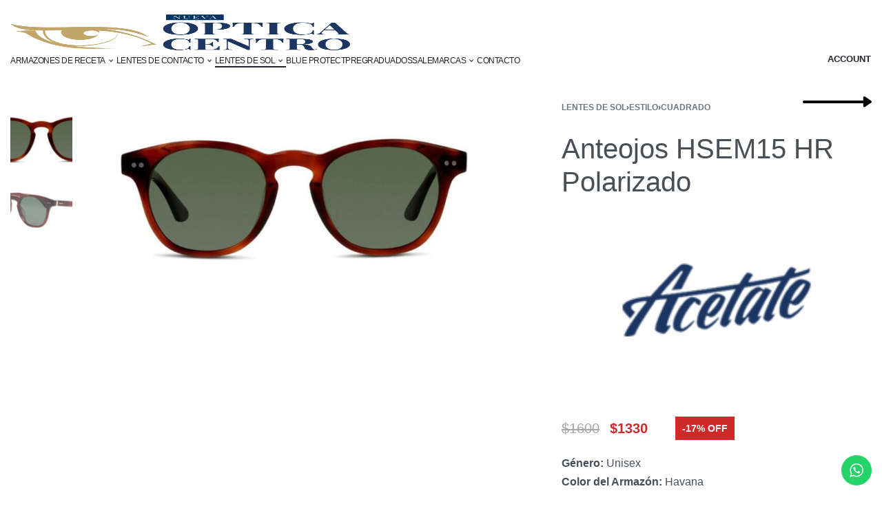

--- FILE ---
content_type: text/html; charset=UTF-8
request_url: https://nuevaopticacentro.com.ar/producto/anteojos-hsem15-hr-polarizado/
body_size: 37151
content:
<!DOCTYPE html>
<html lang="es-AR" data-df  data-container="1440" data-xl="2" data-admin-bar="0" class="elementor-kit-24">
<head>
<meta charset="UTF-8">
<meta name="viewport" content="width=device-width, initial-scale=1">
<link rel="profile" href="//gmpg.org/xfn/11">
<link rel="pingback" href="https://nuevaopticacentro.com.ar/xmlrpc.php">

<title>Anteojos HSEM15 HR Polarizado &#8211; Nueva Optica Centro</title>
<meta name='robots' content='max-image-preview:large' />
<link rel="alternate" type="application/rss+xml" title="Nueva Optica Centro &raquo; Feed" href="https://nuevaopticacentro.com.ar/feed/" />
<link rel="alternate" type="application/rss+xml" title="Nueva Optica Centro &raquo; RSS de los comentarios" href="https://nuevaopticacentro.com.ar/comments/feed/" />
<link rel="alternate" type="application/rss+xml" title="Nueva Optica Centro &raquo; Anteojos HSEM15 HR Polarizado RSS de los comentarios" href="https://nuevaopticacentro.com.ar/producto/anteojos-hsem15-hr-polarizado/feed/" />
<link rel="alternate" title="oEmbed (JSON)" type="application/json+oembed" href="https://nuevaopticacentro.com.ar/wp-json/oembed/1.0/embed?url=https%3A%2F%2Fnuevaopticacentro.com.ar%2Fproducto%2Fanteojos-hsem15-hr-polarizado%2F" />
<link rel="alternate" title="oEmbed (XML)" type="text/xml+oembed" href="https://nuevaopticacentro.com.ar/wp-json/oembed/1.0/embed?url=https%3A%2F%2Fnuevaopticacentro.com.ar%2Fproducto%2Fanteojos-hsem15-hr-polarizado%2F&#038;format=xml" />
<style id='wp-img-auto-sizes-contain-inline-css' type='text/css'>
img:is([sizes=auto i],[sizes^="auto," i]){contain-intrinsic-size:3000px 1500px}
/*# sourceURL=wp-img-auto-sizes-contain-inline-css */
</style>
<link rel='stylesheet' id='ht_ctc_main_css-css' href='https://nuevaopticacentro.com.ar/wp-content/plugins/click-to-chat-for-whatsapp/new/inc/assets/css/main.css?ver=3.30.1' type='text/css' media='all' />
<link rel='stylesheet' id='wp-block-library-css' href='https://nuevaopticacentro.com.ar/wp-includes/css/dist/block-library/style.min.css?ver=6.9' type='text/css' media='all' />
<style id='global-styles-inline-css' type='text/css'>
:root{--wp--preset--aspect-ratio--square: 1;--wp--preset--aspect-ratio--4-3: 4/3;--wp--preset--aspect-ratio--3-4: 3/4;--wp--preset--aspect-ratio--3-2: 3/2;--wp--preset--aspect-ratio--2-3: 2/3;--wp--preset--aspect-ratio--16-9: 16/9;--wp--preset--aspect-ratio--9-16: 9/16;--wp--preset--color--black: #000000;--wp--preset--color--cyan-bluish-gray: #abb8c3;--wp--preset--color--white: #ffffff;--wp--preset--color--pale-pink: #f78da7;--wp--preset--color--vivid-red: #cf2e2e;--wp--preset--color--luminous-vivid-orange: #ff6900;--wp--preset--color--luminous-vivid-amber: #fcb900;--wp--preset--color--light-green-cyan: #7bdcb5;--wp--preset--color--vivid-green-cyan: #00d084;--wp--preset--color--pale-cyan-blue: #8ed1fc;--wp--preset--color--vivid-cyan-blue: #0693e3;--wp--preset--color--vivid-purple: #9b51e0;--wp--preset--gradient--vivid-cyan-blue-to-vivid-purple: linear-gradient(135deg,rgb(6,147,227) 0%,rgb(155,81,224) 100%);--wp--preset--gradient--light-green-cyan-to-vivid-green-cyan: linear-gradient(135deg,rgb(122,220,180) 0%,rgb(0,208,130) 100%);--wp--preset--gradient--luminous-vivid-amber-to-luminous-vivid-orange: linear-gradient(135deg,rgb(252,185,0) 0%,rgb(255,105,0) 100%);--wp--preset--gradient--luminous-vivid-orange-to-vivid-red: linear-gradient(135deg,rgb(255,105,0) 0%,rgb(207,46,46) 100%);--wp--preset--gradient--very-light-gray-to-cyan-bluish-gray: linear-gradient(135deg,rgb(238,238,238) 0%,rgb(169,184,195) 100%);--wp--preset--gradient--cool-to-warm-spectrum: linear-gradient(135deg,rgb(74,234,220) 0%,rgb(151,120,209) 20%,rgb(207,42,186) 40%,rgb(238,44,130) 60%,rgb(251,105,98) 80%,rgb(254,248,76) 100%);--wp--preset--gradient--blush-light-purple: linear-gradient(135deg,rgb(255,206,236) 0%,rgb(152,150,240) 100%);--wp--preset--gradient--blush-bordeaux: linear-gradient(135deg,rgb(254,205,165) 0%,rgb(254,45,45) 50%,rgb(107,0,62) 100%);--wp--preset--gradient--luminous-dusk: linear-gradient(135deg,rgb(255,203,112) 0%,rgb(199,81,192) 50%,rgb(65,88,208) 100%);--wp--preset--gradient--pale-ocean: linear-gradient(135deg,rgb(255,245,203) 0%,rgb(182,227,212) 50%,rgb(51,167,181) 100%);--wp--preset--gradient--electric-grass: linear-gradient(135deg,rgb(202,248,128) 0%,rgb(113,206,126) 100%);--wp--preset--gradient--midnight: linear-gradient(135deg,rgb(2,3,129) 0%,rgb(40,116,252) 100%);--wp--preset--font-size--small: 13px;--wp--preset--font-size--medium: 20px;--wp--preset--font-size--large: 36px;--wp--preset--font-size--x-large: 42px;--wp--preset--spacing--20: 0.44rem;--wp--preset--spacing--30: 0.67rem;--wp--preset--spacing--40: 1rem;--wp--preset--spacing--50: 1.5rem;--wp--preset--spacing--60: 2.25rem;--wp--preset--spacing--70: 3.38rem;--wp--preset--spacing--80: 5.06rem;--wp--preset--shadow--natural: 6px 6px 9px rgba(0, 0, 0, 0.2);--wp--preset--shadow--deep: 12px 12px 50px rgba(0, 0, 0, 0.4);--wp--preset--shadow--sharp: 6px 6px 0px rgba(0, 0, 0, 0.2);--wp--preset--shadow--outlined: 6px 6px 0px -3px rgb(255, 255, 255), 6px 6px rgb(0, 0, 0);--wp--preset--shadow--crisp: 6px 6px 0px rgb(0, 0, 0);}:where(.is-layout-flex){gap: 0.5em;}:where(.is-layout-grid){gap: 0.5em;}body .is-layout-flex{display: flex;}.is-layout-flex{flex-wrap: wrap;align-items: center;}.is-layout-flex > :is(*, div){margin: 0;}body .is-layout-grid{display: grid;}.is-layout-grid > :is(*, div){margin: 0;}:where(.wp-block-columns.is-layout-flex){gap: 2em;}:where(.wp-block-columns.is-layout-grid){gap: 2em;}:where(.wp-block-post-template.is-layout-flex){gap: 1.25em;}:where(.wp-block-post-template.is-layout-grid){gap: 1.25em;}.has-black-color{color: var(--wp--preset--color--black) !important;}.has-cyan-bluish-gray-color{color: var(--wp--preset--color--cyan-bluish-gray) !important;}.has-white-color{color: var(--wp--preset--color--white) !important;}.has-pale-pink-color{color: var(--wp--preset--color--pale-pink) !important;}.has-vivid-red-color{color: var(--wp--preset--color--vivid-red) !important;}.has-luminous-vivid-orange-color{color: var(--wp--preset--color--luminous-vivid-orange) !important;}.has-luminous-vivid-amber-color{color: var(--wp--preset--color--luminous-vivid-amber) !important;}.has-light-green-cyan-color{color: var(--wp--preset--color--light-green-cyan) !important;}.has-vivid-green-cyan-color{color: var(--wp--preset--color--vivid-green-cyan) !important;}.has-pale-cyan-blue-color{color: var(--wp--preset--color--pale-cyan-blue) !important;}.has-vivid-cyan-blue-color{color: var(--wp--preset--color--vivid-cyan-blue) !important;}.has-vivid-purple-color{color: var(--wp--preset--color--vivid-purple) !important;}.has-black-background-color{background-color: var(--wp--preset--color--black) !important;}.has-cyan-bluish-gray-background-color{background-color: var(--wp--preset--color--cyan-bluish-gray) !important;}.has-white-background-color{background-color: var(--wp--preset--color--white) !important;}.has-pale-pink-background-color{background-color: var(--wp--preset--color--pale-pink) !important;}.has-vivid-red-background-color{background-color: var(--wp--preset--color--vivid-red) !important;}.has-luminous-vivid-orange-background-color{background-color: var(--wp--preset--color--luminous-vivid-orange) !important;}.has-luminous-vivid-amber-background-color{background-color: var(--wp--preset--color--luminous-vivid-amber) !important;}.has-light-green-cyan-background-color{background-color: var(--wp--preset--color--light-green-cyan) !important;}.has-vivid-green-cyan-background-color{background-color: var(--wp--preset--color--vivid-green-cyan) !important;}.has-pale-cyan-blue-background-color{background-color: var(--wp--preset--color--pale-cyan-blue) !important;}.has-vivid-cyan-blue-background-color{background-color: var(--wp--preset--color--vivid-cyan-blue) !important;}.has-vivid-purple-background-color{background-color: var(--wp--preset--color--vivid-purple) !important;}.has-black-border-color{border-color: var(--wp--preset--color--black) !important;}.has-cyan-bluish-gray-border-color{border-color: var(--wp--preset--color--cyan-bluish-gray) !important;}.has-white-border-color{border-color: var(--wp--preset--color--white) !important;}.has-pale-pink-border-color{border-color: var(--wp--preset--color--pale-pink) !important;}.has-vivid-red-border-color{border-color: var(--wp--preset--color--vivid-red) !important;}.has-luminous-vivid-orange-border-color{border-color: var(--wp--preset--color--luminous-vivid-orange) !important;}.has-luminous-vivid-amber-border-color{border-color: var(--wp--preset--color--luminous-vivid-amber) !important;}.has-light-green-cyan-border-color{border-color: var(--wp--preset--color--light-green-cyan) !important;}.has-vivid-green-cyan-border-color{border-color: var(--wp--preset--color--vivid-green-cyan) !important;}.has-pale-cyan-blue-border-color{border-color: var(--wp--preset--color--pale-cyan-blue) !important;}.has-vivid-cyan-blue-border-color{border-color: var(--wp--preset--color--vivid-cyan-blue) !important;}.has-vivid-purple-border-color{border-color: var(--wp--preset--color--vivid-purple) !important;}.has-vivid-cyan-blue-to-vivid-purple-gradient-background{background: var(--wp--preset--gradient--vivid-cyan-blue-to-vivid-purple) !important;}.has-light-green-cyan-to-vivid-green-cyan-gradient-background{background: var(--wp--preset--gradient--light-green-cyan-to-vivid-green-cyan) !important;}.has-luminous-vivid-amber-to-luminous-vivid-orange-gradient-background{background: var(--wp--preset--gradient--luminous-vivid-amber-to-luminous-vivid-orange) !important;}.has-luminous-vivid-orange-to-vivid-red-gradient-background{background: var(--wp--preset--gradient--luminous-vivid-orange-to-vivid-red) !important;}.has-very-light-gray-to-cyan-bluish-gray-gradient-background{background: var(--wp--preset--gradient--very-light-gray-to-cyan-bluish-gray) !important;}.has-cool-to-warm-spectrum-gradient-background{background: var(--wp--preset--gradient--cool-to-warm-spectrum) !important;}.has-blush-light-purple-gradient-background{background: var(--wp--preset--gradient--blush-light-purple) !important;}.has-blush-bordeaux-gradient-background{background: var(--wp--preset--gradient--blush-bordeaux) !important;}.has-luminous-dusk-gradient-background{background: var(--wp--preset--gradient--luminous-dusk) !important;}.has-pale-ocean-gradient-background{background: var(--wp--preset--gradient--pale-ocean) !important;}.has-electric-grass-gradient-background{background: var(--wp--preset--gradient--electric-grass) !important;}.has-midnight-gradient-background{background: var(--wp--preset--gradient--midnight) !important;}.has-small-font-size{font-size: var(--wp--preset--font-size--small) !important;}.has-medium-font-size{font-size: var(--wp--preset--font-size--medium) !important;}.has-large-font-size{font-size: var(--wp--preset--font-size--large) !important;}.has-x-large-font-size{font-size: var(--wp--preset--font-size--x-large) !important;}
/*# sourceURL=global-styles-inline-css */
</style>

<style id='classic-theme-styles-inline-css' type='text/css'>
/*! This file is auto-generated */
.wp-block-button__link{color:#fff;background-color:#32373c;border-radius:9999px;box-shadow:none;text-decoration:none;padding:calc(.667em + 2px) calc(1.333em + 2px);font-size:1.125em}.wp-block-file__button{background:#32373c;color:#fff;text-decoration:none}
/*# sourceURL=/wp-includes/css/classic-themes.min.css */
</style>
<style id='woocommerce-inline-inline-css' type='text/css'>
.woocommerce form .form-row .required { visibility: visible; }
.woocommerce form .form-row abbr.required { visibility: visible; }
/*# sourceURL=woocommerce-inline-inline-css */
</style>
<link rel='stylesheet' id='brands-styles-css' href='https://nuevaopticacentro.com.ar/wp-content/plugins/woocommerce-brands/assets/css/style.css?ver=1.6.24' type='text/css' media='all' />
<link rel='stylesheet' id='woo-variation-swatches-css' href='https://nuevaopticacentro.com.ar/wp-content/plugins/woo-variation-swatches/assets/css/frontend.min.css?ver=1697740162' type='text/css' media='all' />
<style id='woo-variation-swatches-inline-css' type='text/css'>
:root {
--wvs-tick:url("data:image/svg+xml;utf8,%3Csvg filter='drop-shadow(0px 0px 2px rgb(0 0 0 / .8))' xmlns='http://www.w3.org/2000/svg'  viewBox='0 0 30 30'%3E%3Cpath fill='none' stroke='%23ffffff' stroke-linecap='round' stroke-linejoin='round' stroke-width='4' d='M4 16L11 23 27 7'/%3E%3C/svg%3E");

--wvs-cross:url("data:image/svg+xml;utf8,%3Csvg filter='drop-shadow(0px 0px 5px rgb(255 255 255 / .6))' xmlns='http://www.w3.org/2000/svg' width='72px' height='72px' viewBox='0 0 24 24'%3E%3Cpath fill='none' stroke='%23ff0000' stroke-linecap='round' stroke-width='0.6' d='M5 5L19 19M19 5L5 19'/%3E%3C/svg%3E");
--wvs-single-product-item-width:30px;
--wvs-single-product-item-height:30px;
--wvs-single-product-item-font-size:16px}
/*# sourceURL=woo-variation-swatches-inline-css */
</style>
<link rel='stylesheet' id='woocommerce-mercadopago-global-css-css' href='https://nuevaopticacentro.com.ar/wp-content/plugins/woocommerce-mercadopago/includes/../assets/css/global.min.css?ver=6.9.3' type='text/css' media='all' />
<link rel='stylesheet' id='elementor-frontend-css' href='https://nuevaopticacentro.com.ar/wp-content/plugins/elementor/assets/css/frontend.min.css?ver=3.16.6' type='text/css' media='all' />
<link id="rey-hs-css" type="text/css" href="https://nuevaopticacentro.com.ar/wp-content/uploads/rey/hs-b88c6bc16f.css?ver=2.6.1.1688357231"  rel="stylesheet" media="all"  />
<link id="rey-ds-css" type="text/css" href="https://nuevaopticacentro.com.ar/wp-content/uploads/rey/ds-13f6f7be31.css?ver=2.6.1.1688357231" data-noptimize="" data-no-optimize="1" data-pagespeed-no-defer="" data-pagespeed-no-transform="" data-minify="1" rel="preload" as="style" onload="this.onload=null;this.rel='stylesheet';" media="all"  />
<noscript><link rel="stylesheet" href="https://nuevaopticacentro.com.ar/wp-content/uploads/rey/ds-13f6f7be31.css" data-no-minify="1"></noscript>
<link rel='stylesheet' id='elementor-post-2249-css' href='https://nuevaopticacentro.com.ar/wp-content/uploads/elementor/css/post-2249.css?ver=1697740944' type='text/css' media='all' />
<link rel="preload" as="style" onload="this.onload=null;this.rel='stylesheet';" media="all"   data-no-rel='stylesheet' id='rey-wp-style-child-css' href='https://nuevaopticacentro.com.ar/wp-content/themes/rey-child/style.css?ver=6.9' type='text/css' data-media='all' />
<noscript><link rel='stylesheet'  data-id='rey-wp-style-child-css' href='https://nuevaopticacentro.com.ar/wp-content/themes/rey-child/style.css?ver=6.9' data-type='text/css' data-media='all' />
</noscript><script type="text/javascript" src="https://nuevaopticacentro.com.ar/wp-includes/js/jquery/jquery.min.js?ver=3.7.1" id="jquery-core-js"></script>
<script type="text/javascript" src="https://nuevaopticacentro.com.ar/wp-includes/js/jquery/jquery-migrate.min.js?ver=3.4.1" id="jquery-migrate-js"></script>
<link rel="https://api.w.org/" href="https://nuevaopticacentro.com.ar/wp-json/" /><link rel="alternate" title="JSON" type="application/json" href="https://nuevaopticacentro.com.ar/wp-json/wp/v2/product/2667" /><link rel="EditURI" type="application/rsd+xml" title="RSD" href="https://nuevaopticacentro.com.ar/xmlrpc.php?rsd" />
<meta name="generator" content="WordPress 6.9" />
<meta name="generator" content="WooCommerce 8.2.4" />
<link rel="canonical" href="https://nuevaopticacentro.com.ar/producto/anteojos-hsem15-hr-polarizado/" />
<link rel='shortlink' href='https://nuevaopticacentro.com.ar/?p=2667' />
<meta name="generator" content="Site Kit by Google 1.111.1" />	<noscript><style>
		.woocommerce ul.products li.product.is-animated-entry {opacity: 1;transform: none;}
		.woocommerce div.product .woocommerce-product-gallery:after {display: none;}
		.woocommerce div.product .woocommerce-product-gallery .woocommerce-product-gallery__wrapper {opacity: 1}
	</style></noscript>
		<noscript><style>.woocommerce-product-gallery{ opacity: 1 !important; }</style></noscript>
	<meta name="generator" content="Elementor 3.16.6; features: e_dom_optimization, e_optimized_assets_loading, additional_custom_breakpoints; settings: css_print_method-external, google_font-enabled, font_display-auto">
<style type="text/css">.recentcomments a{display:inline !important;padding:0 !important;margin:0 !important;}</style><link rel="preload" as="image" type="image/jpeg" href="https://nuevaopticacentro.com.ar/wp-content/uploads/2021/04/5dbf7e9f02495_small-version-8719154477621-front-01-heritage-hsem15-elio-tortois-red_1080x425-800x315.jpg"/><link rel="icon" href="https://nuevaopticacentro.com.ar/wp-content/uploads/2021/04/cropped-fav-32x32.png" sizes="32x32" />
<link rel="icon" href="https://nuevaopticacentro.com.ar/wp-content/uploads/2021/04/cropped-fav-192x192.png" sizes="192x192" />
<link rel="apple-touch-icon" href="https://nuevaopticacentro.com.ar/wp-content/uploads/2021/04/cropped-fav-180x180.png" />
<meta name="msapplication-TileImage" content="https://nuevaopticacentro.com.ar/wp-content/uploads/2021/04/cropped-fav-270x270.png" />
		<style type="text/css" id="wp-custom-css">
			/* Homepage background color. Because video is selected, cannot add color in Elementor. */
.home-video-section  {
	background-color: #111;
}
/* Homepage background video height */
.home-video-section > .elementor-background-video-container {
	max-height: 80vh;
}

.grecaptcha-badge { visibility: hidden; }
		</style>
		<style id="reycore-inline-styles" data-noptimize="" data-no-optimize="1" data-pagespeed-no-defer="" data-pagespeed-no-transform="" data-minify="1">:root{--rey-container-spacing:15px;--main-gutter-size:15px;--body-bg-color:#ffffff;--neutral-hue:210;--blog-columns:1;--sidebar-size:27%;--post-align-wide-size:25vw;--woocommerce-products-gutter:30px;--woocommerce-sidebar-size:16%;--woocommerce-loop-basic-padding:0px;--woocommerce-summary-size:36%;--woocommerce-summary-padding:0px;--star-rating-color:#ff4545;}.woocommerce-store-notice .woocommerce-store-notice-content{min-height:32px;}@media (min-width: 768px) and (max-width: 1025px){:root{--rey-container-spacing:15px;--main-gutter-size:15px;--blog-columns:1;--woocommerce-products-gutter:10px;--woocommerce-summary-padding:0px;}}@media (max-width: 767px){:root{--rey-container-spacing:15px;--main-gutter-size:15px;--blog-columns:1;--woocommerce-products-gutter:10px;--woocommerce-summary-padding:0px;}}@media (max-width: 1024px) {			:root {				--nav-breakpoint-desktop: none;				--nav-breakpoint-mobile: flex;			}		} :root{--body-font-family: var(--primary-ff);--accent-color:#212529;--accent-hover-color:#000000;--accent-text-color:#fff;} .rey-mainMenu--desktop .menu-item.menu-item-has-children.menu-item-1728 {--ec-max-width:880px;} :root{ --woocommerce-grid-columns:4; } @media(min-width: 768px) and (max-width: 1024px){:root{ --woocommerce-grid-columns:2; }} @media(max-width: 767px){:root{ --woocommerce-grid-columns:2; }}     </style><style id="rey-lazy-bg">.rey-js .elementor-element.rey-lazyBg, .rey-js .elementor-element.rey-lazyBg > .elementor-widget-container, .rey-js .elementor-element.rey-lazyBg > .elementor-widget-wrap { background-image: none !important; }</style><link rel="stylesheet" onload="this.onload=null;this.media='all';" media="print"  data-noptimize="" data-no-optimize="1" data-pagespeed-no-defer="" data-pagespeed-no-transform="" data-minify="1" data-no-rel='stylesheet' id='elementor-post-720-css' href='https://nuevaopticacentro.com.ar/wp-content/uploads/elementor/css/post-720.css?ver=1697740944' type='text/css' data-media='all' />
<noscript><link rel='stylesheet' data-noptimize="" data-no-optimize="1" data-pagespeed-no-defer="" data-pagespeed-no-transform="" data-minify="1" data-id='elementor-post-720-css' href='https://nuevaopticacentro.com.ar/wp-content/uploads/elementor/css/post-720.css?ver=1697740944' data-type='text/css' data-media='all' />
</noscript><link rel="stylesheet" onload="this.onload=null;this.media='all';" media="print"  data-noptimize="" data-no-optimize="1" data-pagespeed-no-defer="" data-pagespeed-no-transform="" data-minify="1" data-no-rel='stylesheet' id='elementor-post-689-css' href='https://nuevaopticacentro.com.ar/wp-content/uploads/elementor/css/post-689.css?ver=1697740944' type='text/css' data-media='all' />
<noscript><link rel='stylesheet' data-noptimize="" data-no-optimize="1" data-pagespeed-no-defer="" data-pagespeed-no-transform="" data-minify="1" data-id='elementor-post-689-css' href='https://nuevaopticacentro.com.ar/wp-content/uploads/elementor/css/post-689.css?ver=1697740944' data-type='text/css' data-media='all' />
</noscript><link rel='stylesheet' id='elementor-icons-css' href='https://nuevaopticacentro.com.ar/wp-content/plugins/elementor/assets/lib/eicons/css/elementor-icons.min.css?ver=5.23.0' type='text/css' media='all' />
<link rel='stylesheet' id='swiper-css' href='https://nuevaopticacentro.com.ar/wp-content/plugins/elementor/assets/lib/swiper/css/swiper.min.css?ver=5.3.6' type='text/css' media='all' />
<link rel='stylesheet' id='elementor-post-24-css' href='https://nuevaopticacentro.com.ar/wp-content/uploads/elementor/css/post-24.css?ver=1697740944' type='text/css' media='all' />
<link rel='stylesheet' id='elementor-pro-css' href='https://nuevaopticacentro.com.ar/wp-content/plugins/elementor-pro/assets/css/frontend.min.css?ver=3.14.0' type='text/css' media='all' />
<link rel='stylesheet' id='elementor-global-css' href='https://nuevaopticacentro.com.ar/wp-content/uploads/elementor/css/global.css?ver=1697740944' type='text/css' media='all' />
<link rel='stylesheet' id='google-fonts-1-css' href='https://fonts.googleapis.com/css?family=Roboto%3A100%2C100italic%2C200%2C200italic%2C300%2C300italic%2C400%2C400italic%2C500%2C500italic%2C600%2C600italic%2C700%2C700italic%2C800%2C800italic%2C900%2C900italic%7CRoboto+Slab%3A100%2C100italic%2C200%2C200italic%2C300%2C300italic%2C400%2C400italic%2C500%2C500italic%2C600%2C600italic%2C700%2C700italic%2C800%2C800italic%2C900%2C900italic&#038;display=auto&#038;ver=6.9' type='text/css' media='all' />
</head>

<body class="wp-singular product-template-default single single-product postid-2667 wp-custom-logo wp-theme-rey wp-child-theme-rey-child theme-rey woocommerce woocommerce-page woocommerce-no-js woo-variation-swatches wvs-behavior-blur wvs-theme-rey-child wvs-show-label wvs-tooltip rey-no-js ltr woo-variation-swatches-stylesheet-disabled elementor-default elementor-kit-24 rey-cwidth--default --no-acc-focus single-skin--default --gallery-vertical elementor-opt" data-id="2667" itemtype="https://schema.org/WebPage" itemscope="itemscope">

<script type="text/javascript" id="rey-no-js" data-noptimize data-no-optimize="1" data-no-defer="1">
		document.body.classList.remove('rey-no-js');document.body.classList.add('rey-js');
	</script>		<script type="text/javascript" id="rey-instant-js" data-noptimize="" data-no-optimize="1" data-no-defer="1" data-pagespeed-no-defer="">
			(function(){
				if( ! window.matchMedia("(max-width: 1024px)").matches && ("IntersectionObserver" in window) ){
					var io = new IntersectionObserver(entries => {
						document.documentElement.style.setProperty('--scrollbar-width', window.innerWidth - entries[0].boundingClientRect.width + "px");
						io.disconnect();
					});
					io.observe(document.documentElement);
				}
				let cw = parseInt(document.documentElement.getAttribute('data-container') || 1440);
				const sxl = function () {
					let xl;
					if ( window.matchMedia('(min-width: 1025px) and (max-width: ' + cw + 'px)').matches ) xl = 1; // 1440px - 1025px
					else if ( window.matchMedia('(min-width: ' + (cw + 1) + 'px)').matches ) xl = 2; // +1440px
					document.documentElement.setAttribute('data-xl', xl || 0);
				};
				sxl(); window.addEventListener('resize', sxl);
			})();
		</script>
		
	<div id="page" class="rey-siteWrapper ">

		
<div class="rey-overlay rey-overlay--site" style="opacity:0;"></div>

		
<header class="rey-siteHeader rey-siteHeader--custom rey-siteHeader--2249 header-pos--rel" >

			<div data-elementor-type="wp-post" data-elementor-id="2249" class="elementor elementor-2249" data-elementor-post-type="rey-global-sections" data-elementor-gstype="header" data-page-el-selector="body.elementor-page-2249">
									<section class="elementor-section elementor-top-section elementor-element elementor-element-58330f9f elementor-section-height-min-height rey-section-bg--classic elementor-section-boxed elementor-section-height-default elementor-section-items-middle" data-id="58330f9f" data-element_type="section" data-settings="{&quot;background_background&quot;:&quot;classic&quot;}">
						<div class="elementor-container elementor-column-gap-no">
					<div class="elementor-column elementor-col-100 elementor-top-column elementor-element elementor-element-7436cccf" data-id="7436cccf" data-element_type="column">
			<div class="elementor-column-wrap--7436cccf elementor-widget-wrap elementor-element-populated">
								<div class="elementor-element elementor-element-6281e6f4 elementor-widget__width-auto elementor-widget elementor-widget-reycore-header-logo" data-id="6281e6f4" data-element_type="widget" data-widget_type="reycore-header-logo.default">
				<div class="elementor-widget-container">
			
<div class="rey-logoWrapper">

	
        <div class="rey-siteLogo">
			<a href="https://nuevaopticacentro.com.ar/" data-no-lazy="1" data-skip-lazy="1" class="no-lazy custom-logo-link" rel="home" itemprop="url"><img width="500" height="52" src="https://nuevaopticacentro.com.ar/wp-content/uploads/2021/04/cropped-opticacentrologo3.png" data-no-lazy="1" data-skip-lazy="1" class="no-lazy custom-logo" alt="Nueva Optica Centro" loading="eager" data-el-overrides="logo,logo_mobile" decoding="async" srcset="https://nuevaopticacentro.com.ar/wp-content/uploads/2021/04/cropped-opticacentrologo3.png 500w, https://nuevaopticacentro.com.ar/wp-content/uploads/2021/04/cropped-opticacentrologo3-300x89.png 300w" sizes="(max-width: 500px) 100vw, 500px" /><img width="500" height="149" src="https://nuevaopticacentro.com.ar/wp-content/uploads/2021/04/cropped-opticacentrologo3.png" data-no-lazy="1" data-skip-lazy="1" class="no-lazy rey-mobileLogo" alt="" decoding="async" fetchpriority="high" srcset="https://nuevaopticacentro.com.ar/wp-content/uploads/2021/04/cropped-opticacentrologo3.png 500w, https://nuevaopticacentro.com.ar/wp-content/uploads/2021/04/cropped-opticacentrologo3-300x89.png 300w" sizes="(max-width: 500px) 100vw, 500px" /></a>		</div>

    </div>
<!-- .rey-logoWrapper -->
		</div>
				</div>
				<div class="elementor-element elementor-element-cdf9678 elementor-widget__width-auto --il--left --il--tablet-right --il--mobile-right --submenu-display-expanded --panel-dir--right elementor-widget-mobile__width-initial elementor-hidden-tablet elementor-hidden-phone --icons-start --tap-open elementor-widget elementor-widget-reycore-header-navigation" data-id="cdf9678" data-element_type="widget" data-widget_type="reycore-header-navigation.default">
				<div class="elementor-widget-container">
			<style>.elementor-element-cdf9678, .rey-mobileNav--cdf9678{ --nav-breakpoint-desktop: none; --nav-breakpoint-mobile: flex; }@media (min-width: 1025px) { .elementor-element-cdf9678, .rey-mobileNav--cdf9678 { --nav-breakpoint-desktop: flex; --nav-breakpoint-mobile: none; } }</style>
<button class="btn rey-mainNavigation-mobileBtn rey-headerIcon __hamburger" aria-label="Open menu">
	<div class="__bars">
		<span class="__bar"></span>
		<span class="__bar"></span>
		<span class="__bar"></span>
	</div>
	<svg aria-hidden="true" role="img" id="rey-icon-close-697237fe8f673" class="rey-icon rey-icon-close " viewbox="0 0 110 110"><g stroke="none" stroke-width="1" fill="none" fill-rule="evenodd" stroke-linecap="square"><path d="M4.79541854,4.29541854 L104.945498,104.445498 L4.79541854,4.29541854 Z" stroke="currentColor" stroke-width="var(--stroke-width, 12px)"></path><path d="M4.79541854,104.704581 L104.945498,4.55450209 L4.79541854,104.704581 Z" stroke="currentColor" stroke-width="var(--stroke-width, 12px)"></path></g></svg></button>
<!-- .rey-mainNavigation-mobileBtn -->

    <nav id="site-navigation-cdf9678" class="rey-mainNavigation rey-mainNavigation--desktop  --shadow-1" data-id="-cdf9678" aria-label="Main Menu" data-sm-indicator="arrow2" itemtype="https://schema.org/SiteNavigationElement" itemscope="itemscope">

        <ul id="main-menu-desktop-cdf9678" class="rey-mainMenu rey-mainMenu--desktop id--mainMenu--desktop --has-indicators  rey-navEl --menuHover-ulr --megamenu-support"><li id="menu-item-2602" class="menu-item menu-item-type-taxonomy menu-item-object-product_cat menu-item-has-children menu-item-2602 depth--0 --is-mega o-id-126 --is-mega-cols --is-mega--cols-2 --mega-boxed"><a href="https://nuevaopticacentro.com.ar/categoria-producto/armazones-de-receta/"><span>ARMAZONES DE RECETA</span><i class="--submenu-indicator --submenu-indicator-arrow2"></i></a>
<ul class="sub-menu">
	<li id="menu-item-2634" class="menu-item menu-item-type-custom menu-item-object-custom menu-item-has-children menu-item-2634 depth--1"><a><span>Género</span><i class="--submenu-indicator --submenu-indicator-arrow2"></i></a>
	<ul class="sub-menu">
		<li id="menu-item-2610" class="menu-item menu-item-type-taxonomy menu-item-object-product_cat menu-item-2610 depth--2 o-id-128"><a href="https://nuevaopticacentro.com.ar/categoria-producto/armazones-de-receta/mujer-armazones-de-receta/"><span>Mujer</span></a></li>
		<li id="menu-item-2608" class="menu-item menu-item-type-taxonomy menu-item-object-product_cat menu-item-2608 depth--2 o-id-129"><a href="https://nuevaopticacentro.com.ar/categoria-producto/armazones-de-receta/hombre-armazones-de-receta/"><span>Hombre</span></a></li>
		<li id="menu-item-2609" class="menu-item menu-item-type-taxonomy menu-item-object-product_cat menu-item-2609 depth--2 o-id-127"><a href="https://nuevaopticacentro.com.ar/categoria-producto/armazones-de-receta/kids-armazones-de-receta/"><span>Kids</span></a></li>
		<li id="menu-item-2611" class="menu-item menu-item-type-taxonomy menu-item-object-product_cat menu-item-2611 depth--2 o-id-130"><a href="https://nuevaopticacentro.com.ar/categoria-producto/armazones-de-receta/unisex-armazones-de-receta/"><span>Unisex</span></a></li>
	</ul>
</li>
	<li id="menu-item-2635" class="menu-item menu-item-type-custom menu-item-object-custom menu-item-has-children menu-item-2635 depth--1"><a><span>Estilo</span><i class="--submenu-indicator --submenu-indicator-arrow2"></i></a>
	<ul class="sub-menu">
		<li id="menu-item-2604" class="menu-item menu-item-type-taxonomy menu-item-object-product_cat menu-item-2604 depth--2 o-id-135"><a href="https://nuevaopticacentro.com.ar/categoria-producto/armazones-de-receta/estilo-armazones-de-receta/aviador-estilo-armazones-de-receta/"><span>Aviador</span></a></li>
		<li id="menu-item-2605" class="menu-item menu-item-type-taxonomy menu-item-object-product_cat menu-item-2605 depth--2 o-id-134"><a href="https://nuevaopticacentro.com.ar/categoria-producto/armazones-de-receta/estilo-armazones-de-receta/cuadrado-estilo-armazones-de-receta/"><span>Cuadrado</span></a></li>
		<li id="menu-item-2606" class="menu-item menu-item-type-taxonomy menu-item-object-product_cat menu-item-2606 depth--2 o-id-133"><a href="https://nuevaopticacentro.com.ar/categoria-producto/armazones-de-receta/estilo-armazones-de-receta/rectangular-estilo-armazones-de-receta/"><span>Rectangular</span></a></li>
		<li id="menu-item-2607" class="menu-item menu-item-type-taxonomy menu-item-object-product_cat menu-item-2607 depth--2 o-id-132"><a href="https://nuevaopticacentro.com.ar/categoria-producto/armazones-de-receta/estilo-armazones-de-receta/redondo/"><span>Redondo</span></a></li>
	</ul>
</li>
</ul>
</li>
<li id="menu-item-2612" class="menu-item menu-item-type-taxonomy menu-item-object-product_cat menu-item-has-children menu-item-2612 depth--0 --is-mega o-id-136 --is-mega-cols --is-mega--cols-2 --mega-boxed"><a href="https://nuevaopticacentro.com.ar/categoria-producto/lentes-de-contacto/"><span>LENTES DE CONTACTO</span><i class="--submenu-indicator --submenu-indicator-arrow2"></i></a>
<ul class="sub-menu">
	<li id="menu-item-2636" class="menu-item menu-item-type-custom menu-item-object-custom menu-item-has-children menu-item-2636 depth--1"><a href="#"><span>Duración</span><i class="--submenu-indicator --submenu-indicator-arrow2"></i></a>
	<ul class="sub-menu">
		<li id="menu-item-2614" class="menu-item menu-item-type-taxonomy menu-item-object-product_cat menu-item-2614 depth--2 o-id-138"><a href="https://nuevaopticacentro.com.ar/categoria-producto/lentes-de-contacto/duracion/diarios/"><span>Diarios</span></a></li>
		<li id="menu-item-2615" class="menu-item menu-item-type-taxonomy menu-item-object-product_cat menu-item-2615 depth--2 o-id-140"><a href="https://nuevaopticacentro.com.ar/categoria-producto/lentes-de-contacto/duracion/mensuales/"><span>Mensuales</span></a></li>
		<li id="menu-item-2616" class="menu-item menu-item-type-taxonomy menu-item-object-product_cat menu-item-2616 depth--2 o-id-139"><a href="https://nuevaopticacentro.com.ar/categoria-producto/lentes-de-contacto/duracion/quincenales/"><span>Quincenales</span></a></li>
	</ul>
</li>
	<li id="menu-item-2637" class="menu-item menu-item-type-custom menu-item-object-custom menu-item-has-children menu-item-2637 depth--1"><a href="#"><span>Usos</span><i class="--submenu-indicator --submenu-indicator-arrow2"></i></a>
	<ul class="sub-menu">
		<li id="menu-item-2618" class="menu-item menu-item-type-taxonomy menu-item-object-product_cat menu-item-2618 depth--2 o-id-142"><a href="https://nuevaopticacentro.com.ar/categoria-producto/lentes-de-contacto/usos/astigmatismo/"><span>Astigmatismo</span></a></li>
		<li id="menu-item-2619" class="menu-item menu-item-type-taxonomy menu-item-object-product_cat menu-item-2619 depth--2 o-id-144"><a href="https://nuevaopticacentro.com.ar/categoria-producto/lentes-de-contacto/usos/cosmeticos/"><span>Cosméticos</span></a></li>
		<li id="menu-item-2620" class="menu-item menu-item-type-taxonomy menu-item-object-product_cat menu-item-2620 depth--2 o-id-143"><a href="https://nuevaopticacentro.com.ar/categoria-producto/lentes-de-contacto/usos/toricas/"><span>Tóricas</span></a></li>
	</ul>
</li>
</ul>
</li>
<li id="menu-item-2621" class="menu-item menu-item-type-taxonomy menu-item-object-product_cat current-product-ancestor current-menu-parent current-product-parent menu-item-has-children menu-item-2621 depth--0 --is-mega current-menu-item o-id-116 --is-mega-cols --is-mega--cols-2 --mega-boxed"><a href="https://nuevaopticacentro.com.ar/categoria-producto/lentes-de-sol/"><span>LENTES DE SOL</span><i class="--submenu-indicator --submenu-indicator-arrow2"></i></a>
<ul class="sub-menu">
	<li id="menu-item-2638" class="menu-item menu-item-type-custom menu-item-object-custom menu-item-has-children menu-item-2638 depth--1"><a href="#"><span>Género</span><i class="--submenu-indicator --submenu-indicator-arrow2"></i></a>
	<ul class="sub-menu">
		<li id="menu-item-2627" class="menu-item menu-item-type-taxonomy menu-item-object-product_cat menu-item-2627 depth--2 o-id-119"><a href="https://nuevaopticacentro.com.ar/categoria-producto/lentes-de-sol/hombre/"><span>Hombre</span></a></li>
		<li id="menu-item-2628" class="menu-item menu-item-type-taxonomy menu-item-object-product_cat menu-item-2628 depth--2 o-id-117"><a href="https://nuevaopticacentro.com.ar/categoria-producto/lentes-de-sol/kids-lentes-de-sol/"><span>Kids</span></a></li>
		<li id="menu-item-2629" class="menu-item menu-item-type-taxonomy menu-item-object-product_cat menu-item-2629 depth--2 o-id-118"><a href="https://nuevaopticacentro.com.ar/categoria-producto/lentes-de-sol/mujer/"><span>Mujer</span></a></li>
		<li id="menu-item-2630" class="menu-item menu-item-type-taxonomy menu-item-object-product_cat current-product-ancestor current-menu-parent current-product-parent menu-item-2630 depth--2 current-menu-item o-id-120"><a href="https://nuevaopticacentro.com.ar/categoria-producto/lentes-de-sol/unisex/"><span>Unisex</span></a></li>
	</ul>
</li>
	<li id="menu-item-2639" class="menu-item menu-item-type-custom menu-item-object-custom menu-item-has-children menu-item-2639 depth--1"><a href="#"><span>Estilo</span><i class="--submenu-indicator --submenu-indicator-arrow2"></i></a>
	<ul class="sub-menu">
		<li id="menu-item-2623" class="menu-item menu-item-type-taxonomy menu-item-object-product_cat menu-item-2623 depth--2 o-id-124"><a href="https://nuevaopticacentro.com.ar/categoria-producto/lentes-de-sol/estilo/aviador/"><span>Aviador</span></a></li>
		<li id="menu-item-2624" class="menu-item menu-item-type-taxonomy menu-item-object-product_cat menu-item-2624 depth--2 o-id-125"><a href="https://nuevaopticacentro.com.ar/categoria-producto/lentes-de-sol/estilo/cat-eye/"><span>Cat eye</span></a></li>
		<li id="menu-item-2625" class="menu-item menu-item-type-taxonomy menu-item-object-product_cat current-product-ancestor current-menu-parent current-product-parent menu-item-2625 depth--2 current-menu-item o-id-122"><a href="https://nuevaopticacentro.com.ar/categoria-producto/lentes-de-sol/estilo/cuadrado/"><span>Cuadrado</span></a></li>
		<li id="menu-item-2626" class="menu-item menu-item-type-taxonomy menu-item-object-product_cat menu-item-2626 depth--2 o-id-123"><a href="https://nuevaopticacentro.com.ar/categoria-producto/lentes-de-sol/estilo/rectangular/"><span>Rectangular</span></a></li>
	</ul>
</li>
</ul>
</li>
<li id="menu-item-2659" class="menu-item menu-item-type-taxonomy menu-item-object-product_cat menu-item-2659 depth--0 --is-regular o-id-145"><a href="https://nuevaopticacentro.com.ar/categoria-producto/blueprotect/"><span>BLUE PROTECT</span></a></li>
<li id="menu-item-3858" class="menu-item menu-item-type-taxonomy menu-item-object-product_cat menu-item-3858 depth--0 --is-regular o-id-339"><a href="https://nuevaopticacentro.com.ar/categoria-producto/pregraduados/"><span>PREGRADUADOS</span></a></li>
<li id="menu-item-2886" class="menu-item menu-item-type-taxonomy menu-item-object-product_cat menu-item-2886 depth--0 --is-regular o-id-338"><a href="https://nuevaopticacentro.com.ar/categoria-producto/sale/"><span>SALE</span></a></li>
<li id="menu-item-2857" class="menu-item menu-item-type-post_type menu-item-object-page menu-item-has-children menu-item-2857 depth--0 --is-regular o-id-2851"><a href="https://nuevaopticacentro.com.ar/marcas/"><span>MARCAS</span><i class="--submenu-indicator --submenu-indicator-arrow2"></i></a>
<ul class="sub-menu">
	<li id="menu-item-2706" class="menu-item menu-item-type-taxonomy menu-item-object-product_brand menu-item-2706 depth--1 o-id-114"><a href="https://nuevaopticacentro.com.ar/brand/prune/"><span>Prune</span></a></li>
	<li id="menu-item-2702" class="menu-item menu-item-type-taxonomy menu-item-object-product_brand menu-item-2702 depth--1 o-id-111"><a href="https://nuevaopticacentro.com.ar/brand/karina-rabolini/"><span>Karina Rabolini</span></a></li>
	<li id="menu-item-2701" class="menu-item menu-item-type-taxonomy menu-item-object-product_brand menu-item-2701 depth--1 o-id-108"><a href="https://nuevaopticacentro.com.ar/brand/fleuer/"><span>Fleuer</span></a></li>
	<li id="menu-item-2705" class="menu-item menu-item-type-taxonomy menu-item-object-product_brand menu-item-2705 depth--1 o-id-112"><a href="https://nuevaopticacentro.com.ar/brand/optitech/"><span>Optitech</span></a></li>
	<li id="menu-item-2708" class="menu-item menu-item-type-taxonomy menu-item-object-product_brand menu-item-2708 depth--1 o-id-113"><a href="https://nuevaopticacentro.com.ar/brand/tiffany/"><span>Tiffany</span></a></li>
	<li id="menu-item-2699" class="menu-item menu-item-type-taxonomy menu-item-object-product_brand current-product-ancestor current-menu-parent current-product-parent menu-item-2699 depth--1 current-menu-item o-id-105"><a href="https://nuevaopticacentro.com.ar/brand/acetate/"><span>Acetate</span></a></li>
	<li id="menu-item-2710" class="menu-item menu-item-type-taxonomy menu-item-object-product_brand menu-item-2710 depth--1 o-id-148"><a href="https://nuevaopticacentro.com.ar/brand/vulk/"><span>Vulk</span></a></li>
	<li id="menu-item-2704" class="menu-item menu-item-type-taxonomy menu-item-object-product_brand menu-item-2704 depth--1 o-id-109"><a href="https://nuevaopticacentro.com.ar/brand/monkey-grove/"><span>Monkey Grove</span></a></li>
	<li id="menu-item-2700" class="menu-item menu-item-type-taxonomy menu-item-object-product_brand menu-item-2700 depth--1 o-id-106"><a href="https://nuevaopticacentro.com.ar/brand/exess/"><span>Exess</span></a></li>
	<li id="menu-item-2698" class="menu-item menu-item-type-taxonomy menu-item-object-product_brand menu-item-2698 depth--1 o-id-107"><a href="https://nuevaopticacentro.com.ar/brand/47-street/"><span>47 Street</span></a></li>
	<li id="menu-item-2703" class="menu-item menu-item-type-taxonomy menu-item-object-product_brand menu-item-2703 depth--1 o-id-104"><a href="https://nuevaopticacentro.com.ar/brand/mistral/"><span>Mistral</span></a></li>
	<li id="menu-item-2709" class="menu-item menu-item-type-taxonomy menu-item-object-product_brand menu-item-2709 depth--1 o-id-110"><a href="https://nuevaopticacentro.com.ar/brand/ushuaia/"><span>Ushuaia</span></a></li>
</ul>
</li>
<li id="menu-item-2658" class="menu-item menu-item-type-post_type menu-item-object-page menu-item-2658 depth--0 --is-regular o-id-954"><a href="https://nuevaopticacentro.com.ar/contacto/"><span>CONTACTO</span></a></li>
</ul>	</nav><!-- .rey-mainNavigation -->



	<nav
		id="site-navigation-mobile-cdf9678"
		class="rey-mainNavigation rey-mainNavigation--mobile rey-mobileNav "
		data-id="-cdf9678" aria-label="Main Menu" itemtype="https://schema.org/SiteNavigationElement" itemscope="itemscope"	>
		<div class="rey-mobileNav-container">
			<div class="rey-mobileNav-header">

				
				<div class="rey-siteLogo">
					<a href="https://nuevaopticacentro.com.ar/" data-no-lazy="1" data-skip-lazy="1" class="no-lazy custom-logo-link" rel="home" itemprop="url"><img width="60" height="40" src="https://nuevaopticacentro.com.ar/wp-content/uploads/2021/04/cropped-opticacentrologo3.png" data-no-lazy="1" data-skip-lazy="1" class="no-lazy custom-logo" alt="Nueva Optica Centro" loading="eager" decoding="async" srcset="https://nuevaopticacentro.com.ar/wp-content/uploads/2021/04/cropped-opticacentrologo3.png 500w, https://nuevaopticacentro.com.ar/wp-content/uploads/2021/04/cropped-opticacentrologo3-300x89.png 300w" sizes="(max-width: 500px) 100vw, 500px" /></a>				</div>

				<button class="__arrClose btn rey-mobileMenu-close js-rey-mobileMenu-close" aria-label="Close menu"><span class="__icons"><svg aria-hidden="true" role="img" id="rey-icon-close-697237fe963df" class="rey-icon rey-icon-close " viewbox="0 0 110 110"><g stroke="none" stroke-width="1" fill="none" fill-rule="evenodd" stroke-linecap="square"><path d="M4.79541854,4.29541854 L104.945498,104.445498 L4.79541854,4.29541854 Z" stroke="currentColor" stroke-width="var(--stroke-width, 12px)"></path><path d="M4.79541854,104.704581 L104.945498,4.55450209 L4.79541854,104.704581 Z" stroke="currentColor" stroke-width="var(--stroke-width, 12px)"></path></g></svg><svg aria-hidden="true" role="img" id="rey-icon-arrow-classic-697237fe963ea" class="rey-icon rey-icon-arrow-classic " viewbox="0 0 16 16"><polygon fill="var(--icon-fill, currentColor)" points="8 0 6.6 1.4 12.2 7 0 7 0 9 12.2 9 6.6 14.6 8 16 16 8"></polygon></svg></span></button>
			</div>

			<div class="rey-mobileNav-main">
				<div class="menu-main-menu-container"><ul id="main-menu-mobile-cdf9678" class="rey-mainMenu rey-mainMenu-mobile --megamenu-support"><li id="menu-item-10" class="menu-item menu-item-type-post_type menu-item-object-page menu-item-10 o-id-2388"><a href="https://nuevaopticacentro.com.ar/homepage/"><span>HOME</span></a></li>
<li id="menu-item-688" class="menu-item menu-item-type-post_type menu-item-object-page menu-item-688 o-id-2384 --is-mega --mega-full menu-item-has-children"><a href="https://nuevaopticacentro.com.ar/shop/"><span>SHOP</span><i class="--submenu-indicator --submenu-indicator-arrow2"></i></a><div class="rey-mega-gs">		<div data-elementor-type="wp-post" data-elementor-id="720" class="elementor elementor-720" data-elementor-post-type="rey-global-sections" data-elementor-gstype="megamenu" data-page-el-selector="body.elementor-page-720">
									<div class="elementor-section elementor-top-section elementor-element elementor-element-6591f8d elementor-section-boxed elementor-section-height-default elementor-section-height-default" data-id="6591f8d" data-element_type="section">
						<div class="elementor-container elementor-column-gap-default">
					<div class="elementor-column elementor-col-25 elementor-top-column elementor-element elementor-element-63120ee elementor-hidden-tablet elementor-hidden-phone" data-id="63120ee" data-element_type="column">
			<div class="elementor-column-wrap--63120ee elementor-widget-wrap elementor-element-populated">
								<div class="elementor-section elementor-inner-section elementor-element elementor-element-a0d414d elementor-section-boxed elementor-section-height-default elementor-section-height-default" data-id="a0d414d" data-element_type="section">
						<div class="elementor-container elementor-column-gap-default">
					<div class="elementor-column elementor-col-50 elementor-inner-column elementor-element elementor-element-c11c8f1 rey-colbg--classic" data-id="c11c8f1" data-element_type="column" data-settings="{&quot;background_background&quot;:&quot;classic&quot;}">
			<div class="elementor-column-wrap--c11c8f1 elementor-widget-wrap elementor-element-populated">
								<div class="elementor-element elementor-element-3d602fb elementor-align-center elementor-widget elementor-widget-button" data-id="3d602fb" data-element_type="widget" data-widget_type="button.default">
				<div class="elementor-widget-container">
					<div class="elementor-button-wrapper">
			<a class="elementor-button elementor-button-link elementor-size-xs" href="#">
						<span class="elementor-button-content-wrapper">
						<span class="elementor-button-text">NEW ARRIVALS</span>
		</span>
					</a>
		</div>
				</div>
				</div>
					</div>
		</div>
				<div class="elementor-column elementor-col-50 elementor-inner-column elementor-element elementor-element-2290308" data-id="2290308" data-element_type="column">
			<div class="elementor-column-wrap--2290308 elementor-widget-wrap elementor-element-populated">
								<div class="elementor-element elementor-element-f3ec3b0 elementor-widget elementor-widget-image-carousel" data-id="f3ec3b0" data-element_type="widget" data-settings="{&quot;slides_to_show&quot;:&quot;1&quot;,&quot;navigation&quot;:&quot;none&quot;,&quot;autoplay&quot;:&quot;yes&quot;,&quot;pause_on_hover&quot;:&quot;yes&quot;,&quot;pause_on_interaction&quot;:&quot;yes&quot;,&quot;autoplay_speed&quot;:5000,&quot;infinite&quot;:&quot;yes&quot;,&quot;effect&quot;:&quot;slide&quot;,&quot;speed&quot;:500}" data-widget_type="image-carousel.default">
				<div class="elementor-widget-container">
					<div data-carousel-id="#carousel-5e92b7e8951ba" class="elementor-image-carousel-wrapper swiper-container" dir="ltr">
			<div class="elementor-image-carousel swiper-wrapper swiper-image-stretch" aria-live="off">
								<div class="swiper-slide" role="group" aria-roledescription="slide" aria-label="1 of 2"><figure class="swiper-slide-inner"><img class="swiper-slide-image" src="https://nuevaopticacentro.com.ar/wp-content/uploads/2019/03/cat-hoodies.jpg" alt="cat-hoodies" /></figure></div><div class="swiper-slide" role="group" aria-roledescription="slide" aria-label="2 of 2"><figure class="swiper-slide-inner"><img class="swiper-slide-image" src="https://nuevaopticacentro.com.ar/wp-content/uploads/2019/03/cat-jackets.jpg" alt="cat-jackets" /></figure></div>			</div>
							
									</div>
				</div>
				</div>
					</div>
		</div>
							</div>
		</div>
					</div>
		</div>
				<div class="elementor-column elementor-col-25 elementor-top-column elementor-element elementor-element-279b45c" data-id="279b45c" data-element_type="column">
			<div class="elementor-column-wrap--279b45c elementor-widget-wrap elementor-element-populated">
								<div class="elementor-element elementor-element-4552a6b elementor-widget elementor-widget-heading" data-id="4552a6b" data-element_type="widget" data-widget_type="heading.default">
				<div class="elementor-widget-container">
			<h3 class="elementor-heading-title elementor-size-default">PRODUCTS</h3>		</div>
				</div>
				<div class="elementor-element elementor-element-b887979 reyEl-menu--vertical reyEl-menu--cols-1 --icons-start elementor-widget elementor-widget-reycore-menu" data-id="b887979" data-element_type="widget" data-widget_type="reycore-menu.default">
				<div class="elementor-widget-container">
			
		<div class="rey-element reyEl-menu">
			<div class="reyEl-menu-navWrapper"><div class="reyEl-menu-nav rey-navEl --menuHover-"><ul>
<li id="menu-item-7" class="menu-item-7 o-id-"><a></a></li>
<li id="menu-item-2385" class="menu-item-2385 o-id-"><a></a></li>
<li id="menu-item-2386" class="menu-item-2386 o-id-"><a></a></li>
<li id="menu-item-1172" class="menu-item-1172 o-id-"><a></a></li>
<li id="menu-item-1311" class="menu-item-1311 o-id-"><a></a></li>
<li id="menu-item-954" class="menu-item-954 o-id-"><a></a></li>
<li id="menu-item-8" class="menu-item-8 o-id-"><a></a></li>
<li id="menu-item-971" class="menu-item-971 o-id-"><a></a></li>
<li id="menu-item-2809" class="menu-item-2809 o-id-"><a></a></li>
<li id="menu-item-1336" class="menu-item-1336 o-id-"><a></a></li>
<li id="menu-item-2388" class="menu-item-2388 o-id-"><a></a></li>
<li id="menu-item-1702" class="menu-item-1702 o-id-"><a></a></li>
<li id="menu-item-2773" class="menu-item-2773 o-id-"><a></a></li>
<li id="menu-item-2459" class="menu-item-2459 o-id-"><a></a></li>
<li id="menu-item-2390" class="menu-item-2390 o-id-"><a></a></li>
<li id="menu-item-685" class="menu-item-685 o-id-"><a></a></li>
<li id="menu-item-2851" class="menu-item-2851 o-id-"><a></a></li>
<li id="menu-item-9" class="menu-item-9 o-id-"><a></a></li>
<li id="menu-item-2387" class="menu-item-2387 o-id-"><a></a></li>
<li id="menu-item-935" class="menu-item-935 o-id-"><a></a></li>
<li id="menu-item-2" class="menu-item-2 o-id-"><a></a></li>
<li id="menu-item-681" class="menu-item-681 o-id-"><a></a></li>
<li id="menu-item-2384" class="menu-item-2384 o-id-"><a></a></li>
<li id="menu-item-981" class="menu-item-981 o-id-"><a></a></li>
<li id="menu-item-6" class="menu-item-6 o-id-"><a></a></li>
<li id="menu-item-2389" class="menu-item-2389 o-id-"><a></a></li>
</ul></div>
</div>		</div>
				</div>
				</div>
					</div>
		</div>
				<div class="elementor-column elementor-col-25 elementor-top-column elementor-element elementor-element-f393236" data-id="f393236" data-element_type="column">
			<div class="elementor-column-wrap--f393236 elementor-widget-wrap elementor-element-populated">
								<div class="elementor-element elementor-element-2ea65b7 elementor-widget elementor-widget-heading" data-id="2ea65b7" data-element_type="widget" data-widget_type="heading.default">
				<div class="elementor-widget-container">
			<h3 class="elementor-heading-title elementor-size-default">SHOP BRANDS</h3>		</div>
				</div>
				<div class="elementor-element elementor-element-9e0296c elementor-widget elementor-widget-reycore-wc-attributes" data-id="9e0296c" data-element_type="widget" data-widget_type="reycore-wc-attributes.default">
				<div class="elementor-widget-container">
			
		<div class="rey-element reyEl-wcAttr reyEl-wcAttr--list rey-filterList rey-filterList--list">

			<ul class="reyEl-wcAttr-list"></ul>		</div>
				</div>
				</div>
					</div>
		</div>
				<div class="elementor-column elementor-col-25 elementor-top-column elementor-element elementor-element-fca1e65" data-id="fca1e65" data-element_type="column">
			<div class="elementor-column-wrap--fca1e65 elementor-widget-wrap elementor-element-populated">
								<div class="elementor-element elementor-element-0e7b869 elementor-widget elementor-widget-heading" data-id="0e7b869" data-element_type="widget" data-widget_type="heading.default">
				<div class="elementor-widget-container">
			<h3 class="elementor-heading-title elementor-size-default">SHOP BY COLOR</h3>		</div>
				</div>
				<div class="elementor-element elementor-element-7b4566a elementor-widget elementor-widget-reycore-wc-attributes" data-id="7b4566a" data-element_type="widget" data-widget_type="reycore-wc-attributes.default">
				<div class="elementor-widget-container">
			
		<div class="rey-element reyEl-wcAttr reyEl-wcAttr--color rey-filterList rey-filterList--color">

			<ul class="reyEl-wcAttr-list"></ul>		</div>
				</div>
				</div>
				<div class="elementor-element elementor-element-2a55d29 elementor-widget elementor-widget-heading" data-id="2a55d29" data-element_type="widget" data-widget_type="heading.default">
				<div class="elementor-widget-container">
			<h3 class="elementor-heading-title elementor-size-default">SHOP BY SIZE</h3>		</div>
				</div>
				<div class="elementor-element elementor-element-b2697cc elementor-widget elementor-widget-reycore-wc-attributes" data-id="b2697cc" data-element_type="widget" data-widget_type="reycore-wc-attributes.default">
				<div class="elementor-widget-container">
			
		<div class="rey-element reyEl-wcAttr reyEl-wcAttr--button rey-filterList rey-filterList--button">

			<ul class="reyEl-wcAttr-list"></ul>		</div>
				</div>
				</div>
					</div>
		</div>
							</div>
		</div>
							</div>
		</div></li>
<li id="menu-item-1197" class="menu-item menu-item-type-post_type menu-item-object-page menu-item-1197 o-id-1172 --is-mega --mega-full menu-item-has-children"><a href="https://nuevaopticacentro.com.ar/collections/"><span>COLLECTIONS</span><i class="--submenu-indicator --submenu-indicator-arrow2"></i></a><div class="rey-mega-gs">		<div data-elementor-type="wp-post" data-elementor-id="689" class="elementor elementor-689" data-elementor-post-type="rey-global-sections" data-elementor-gstype="megamenu" data-page-el-selector="body.elementor-page-689">
									<div class="elementor-section elementor-top-section elementor-element elementor-element-8882460 elementor-section-boxed elementor-section-height-default elementor-section-height-default" data-id="8882460" data-element_type="section">
						<div class="elementor-container elementor-column-gap-default">
					<div class="elementor-column elementor-col-33 elementor-top-column elementor-element elementor-element-2584dc9" data-id="2584dc9" data-element_type="column">
			<div class="elementor-column-wrap--2584dc9 elementor-widget-wrap elementor-element-populated">
								<div class="elementor-element elementor-element-cc3449b elementor-widget elementor-widget-heading" data-id="cc3449b" data-element_type="widget" data-widget_type="heading.default">
				<div class="elementor-widget-container">
			<h2 class="elementor-heading-title elementor-size-default">COLLUSION 2019</h2>		</div>
				</div>
				<div class="elementor-element elementor-element-292dbbf elementor-widget elementor-widget-text-editor" data-id="292dbbf" data-element_type="widget" data-widget_type="text-editor.default">
				<div class="elementor-widget-container">
							<p>Distinctively grow impactful best practices rather than process-centric expertise. Intrinsicly deliver superior results for global benefits. Credibly deploy viral opportunities for resource sucking materials. Collaboratively seize professional mindshare whereas effective imperatives. </p>						</div>
				</div>
				<div class="elementor-element elementor-element-587b05b elementor-button-dashed --large elementor-widget elementor-widget-button" data-id="587b05b" data-element_type="widget" data-widget_type="button.default">
				<div class="elementor-widget-container">
					<div class="elementor-button-wrapper">
			<a class="elementor-button elementor-button-link elementor-size-md" href="https://demos.reytheme.com/london/collections/">
						<span class="elementor-button-content-wrapper">
						<span class="elementor-button-text">VIEW COLLECTION</span>
		</span>
					</a>
		</div>
				</div>
				</div>
				<div class="elementor-element elementor-element-2bd6b18 elementor-button-underline-hover elementor-widget__width-auto elementor-widget elementor-widget-button" data-id="2bd6b18" data-element_type="widget" data-widget_type="button.default">
				<div class="elementor-widget-container">
					<div class="elementor-button-wrapper">
			<a class="elementor-button elementor-button-link elementor-size-sm" href="https://demos.reytheme.com/london/collections/">
						<span class="elementor-button-content-wrapper">
						<span class="elementor-button-text">CHRONOTECH</span>
		</span>
					</a>
		</div>
				</div>
				</div>
				<div class="elementor-element elementor-element-e707c5c elementor-button-underline-hover elementor-widget__width-auto elementor-widget elementor-widget-button" data-id="e707c5c" data-element_type="widget" data-widget_type="button.default">
				<div class="elementor-widget-container">
					<div class="elementor-button-wrapper">
			<a class="elementor-button elementor-button-link elementor-size-sm" href="https://demos.reytheme.com/london/collections/">
						<span class="elementor-button-content-wrapper">
						<span class="elementor-button-text">RAVEN '19</span>
		</span>
					</a>
		</div>
				</div>
				</div>
				<div class="elementor-element elementor-element-51d063b elementor-button-underline-hover elementor-widget__width-auto elementor-widget elementor-widget-button" data-id="51d063b" data-element_type="widget" data-widget_type="button.default">
				<div class="elementor-widget-container">
					<div class="elementor-button-wrapper">
			<a class="elementor-button elementor-button-link elementor-size-sm" href="https://demos.reytheme.com/london/collections/">
						<span class="elementor-button-content-wrapper">
						<span class="elementor-button-text">SCORPION</span>
		</span>
					</a>
		</div>
				</div>
				</div>
				<div class="elementor-element elementor-element-197a45c elementor-button-underline-hover elementor-widget__width-auto elementor-widget elementor-widget-button" data-id="197a45c" data-element_type="widget" data-widget_type="button.default">
				<div class="elementor-widget-container">
					<div class="elementor-button-wrapper">
			<a class="elementor-button elementor-button-link elementor-size-sm" href="https://demos.reytheme.com/london/collections/">
						<span class="elementor-button-content-wrapper">
						<span class="elementor-button-text">FALL '18</span>
		</span>
					</a>
		</div>
				</div>
				</div>
					</div>
		</div>
				<div class="elementor-column elementor-col-33 elementor-top-column elementor-element elementor-element-fcadc45 elementor-hidden-phone" data-id="fcadc45" data-element_type="column">
			<div class="elementor-column-wrap--fcadc45 elementor-widget-wrap elementor-element-populated">
								<div class="elementor-element elementor-element-45c7f9c elementor-widget elementor-widget-image" data-id="45c7f9c" data-element_type="widget" data-widget_type="image.default">
				<div class="elementor-widget-container">
															<img width="500" height="500" src="https://nuevaopticacentro.com.ar/wp-content/uploads/2019/03/coll-2.jpg" class="attachment-full size-full wp-image-1695" alt="" srcset="https://nuevaopticacentro.com.ar/wp-content/uploads/2019/03/coll-2.jpg 500w, https://nuevaopticacentro.com.ar/wp-content/uploads/2019/03/coll-2-100x100.jpg 100w" sizes="(max-width: 500px) 100vw, 500px" />															</div>
				</div>
					</div>
		</div>
				<div class="elementor-column elementor-col-33 elementor-top-column elementor-element elementor-element-214127a elementor-hidden-phone" data-id="214127a" data-element_type="column">
			<div class="elementor-column-wrap--214127a elementor-widget-wrap elementor-element-populated">
								<div class="elementor-element elementor-element-9aaadfa elementor-widget elementor-widget-image" data-id="9aaadfa" data-element_type="widget" data-widget_type="image.default">
				<div class="elementor-widget-container">
															<img width="500" height="500" src="https://nuevaopticacentro.com.ar/wp-content/uploads/2019/03/coll-1.jpg" class="attachment-full size-full wp-image-1694" alt="" srcset="https://nuevaopticacentro.com.ar/wp-content/uploads/2019/03/coll-1.jpg 500w, https://nuevaopticacentro.com.ar/wp-content/uploads/2019/03/coll-1-100x100.jpg 100w" sizes="(max-width: 500px) 100vw, 500px" />															</div>
				</div>
					</div>
		</div>
							</div>
		</div>
							</div>
		</div></li>
<li id="menu-item-683" class="menu-item menu-item-type-post_type menu-item-object-page menu-item-683 o-id-681"><a href="https://nuevaopticacentro.com.ar/sale/"><span>SALES</span></a></li>
<li id="menu-item-1936" class="menu-item menu-item-type-post_type menu-item-object-page menu-item-1936 o-id-2390"><a href="https://nuevaopticacentro.com.ar/journal/"><span>JOURNAL</span></a></li>
<li id="menu-item-687" class="menu-item menu-item-type-post_type menu-item-object-page menu-item-687 o-id-685"><a href="https://nuevaopticacentro.com.ar/lookbook/"><span>LOOKBOOK</span></a></li>
<li id="menu-item-1728" class="--separated menu-item menu-item-type-custom menu-item-object-custom menu-item-has-children menu-item-1728 --is-mega --is-mega-cols --is-mega--cols-3 --mega-custom"><a href="#"><span>PAGES</span><i class="--submenu-indicator --submenu-indicator-arrow2"></i></a>
<ul class="sub-menu">
	<li id="menu-item-1715" class="menu-item menu-item-type-custom menu-item-object-custom menu-item-has-children menu-item-1715"><a href="#"><span>SITE</span><i class="--submenu-indicator --submenu-indicator-arrow2"></i></a>
	<ul class="sub-menu">
		<li id="menu-item-1717" class="menu-item menu-item-type-post_type menu-item-object-page menu-item-1717 o-id-1702"><a href="https://nuevaopticacentro.com.ar/homepage-static/"><span>Home Static</span></a></li>
		<li id="menu-item-1718" class="menu-item menu-item-type-post_type menu-item-object-page menu-item-1718 o-id-1336"><a href="https://nuevaopticacentro.com.ar/home-alt/"><span>Home Alternative</span></a></li>
		<li id="menu-item-1719" class="menu-item menu-item-type-post_type menu-item-object-page menu-item-1719 o-id-954"><a href="https://nuevaopticacentro.com.ar/contacto/"><span>Contacto</span></a></li>
		<li id="menu-item-1720" class="menu-item menu-item-type-post_type menu-item-object-page menu-item-1720 o-id-935"><a href="https://nuevaopticacentro.com.ar/our-story/"><span>About us</span></a></li>
		<li id="menu-item-1721" class="menu-item menu-item-type-post_type menu-item-object-page menu-item-1721 o-id-685"><a href="https://nuevaopticacentro.com.ar/lookbook/"><span>Lookbook</span></a></li>
		<li id="menu-item-1735" class="menu-item menu-item-type-post_type menu-item-object-post menu-item-1735 o-id-499"><a href="https://nuevaopticacentro.com.ar/puma-les-benjamins-link-up-for-turkish-carpet-influenced-ss19-drop/"><span>Blog post</span></a></li>
	</ul>
</li>
	<li id="menu-item-1716" class="menu-item menu-item-type-custom menu-item-object-custom menu-item-has-children menu-item-1716"><a href="#"><span>SHOP</span><i class="--submenu-indicator --submenu-indicator-arrow2"></i></a>
	<ul class="sub-menu">
		<li id="menu-item-1734" class="menu-item menu-item-type-post_type menu-item-object-product menu-item-1734 o-id-143"><a href="https://nuevaopticacentro.com.ar/producto/faux-leather-biker-jacket/"><span>Product</span></a></li>
		<li id="menu-item-1733" class="menu-item menu-item-type-post_type menu-item-object-product menu-item-1733 o-id-159"><a href="https://nuevaopticacentro.com.ar/producto/lightweight-puffer-jacket/"><span>Variable Product</span></a></li>
		<li id="menu-item-1723" class="menu-item menu-item-type-post_type menu-item-object-page menu-item-1723 o-id-2385"><a href="https://nuevaopticacentro.com.ar/cart/"><span>Cart</span></a></li>
		<li id="menu-item-1724" class="menu-item menu-item-type-post_type menu-item-object-page menu-item-1724 o-id-2386"><a href="https://nuevaopticacentro.com.ar/checkout/"><span>Checkout</span></a></li>
		<li id="menu-item-1725" class="menu-item menu-item-type-post_type menu-item-object-page menu-item-1725 o-id-2387"><a href="https://nuevaopticacentro.com.ar/my-account/"><span>Mi cuenta</span></a></li>
	</ul>
</li>
	<li id="menu-item-1729" class="menu-item menu-item-type-custom menu-item-object-custom menu-item-has-children menu-item-1729"><a href="#"><span>MISC.</span><i class="--submenu-indicator --submenu-indicator-arrow2"></i></a>
	<ul class="sub-menu">
		<li id="menu-item-1730" class="menu-item menu-item-type-post_type menu-item-object-page menu-item-1730 o-id-1311"><a href="https://nuevaopticacentro.com.ar/coming-soon/"><span>Coming Soon</span></a></li>
		<li id="menu-item-1726" class="menu-item menu-item-type-post_type menu-item-object-page menu-item-1726 o-id-2389"><a href="https://nuevaopticacentro.com.ar/wishlist/"><span>Wishlist</span></a></li>
		<li id="menu-item-1731" class="menu-item menu-item-type-post_type menu-item-object-page menu-item-1731 o-id-971"><a href="https://nuevaopticacentro.com.ar/frequently-asked-questions/"><span>Frequently Asked Questions</span></a></li>
		<li id="menu-item-1732" class="menu-item menu-item-type-post_type menu-item-object-page menu-item-privacy-policy menu-item-1732 o-id-981"><a href="https://nuevaopticacentro.com.ar/terms-conditions/"><span>Terms &#038; Conditions</span></a></li>
	</ul>
</li>
</ul>
</li>
</ul></div>			</div>

			<div class="rey-mobileNav-footer">
				
<a href="https://nuevaopticacentro.com.ar/mi-cuenta/" class="rey-mobileNav--footerItem">
	Connect to your account	<svg aria-hidden="true" role="img" id="rey-icon-user-697237feb3fcd" class="rey-icon rey-icon-user " viewbox="0 0 24 24"><path d="M8.68220488,13 L5.8,13 C4.7,11.6 4,9.9 4,8 C4,3.6 7.6,0 12,0 C16.4,0 20,3.6 20,8 C20,9.9 19.3,11.6 18.2,13 L15.3177951,13 C16.9344907,11.9250785 18,10.0869708 18,8 C18,4.6862915 15.3137085,2 12,2 C8.6862915,2 6,4.6862915 6,8 C6,10.0869708 7.06550934,11.9250785 8.68220488,13 Z"></path><path d="M18,14 L6,14 C2.7,14 0,16.7 0,20 L0,23 C0,23.6 0.4,24 1,24 L23,24 C23.6,24 24,23.6 24,23 L24,20 C24,16.7 21.3,14 18,14 Z M22,22 L2,22 L2,20 C2,17.8 3.8,16 6,16 L18,16 C20.2,16 22,17.8 22,20 L22,22 Z" ></path></svg></a>

			</div>
		</div>

	</nav>

		</div>
				</div>
				<div class="elementor-element elementor-element-1102f891 elementor-widget__width-auto --il--right --il--mobile-right --inline-layout-ov --inline-mobile-icon --has-button-no elementor-widget elementor-widget-reycore-header-search" data-id="1102f891" data-element_type="widget" data-widget_type="reycore-header-search.default">
				<div class="elementor-widget-container">
			
<div class="rey-headerSearch rey-headerIcon js-rey-headerSearch  --tp-before --hit-before">

	<button class="btn rey-headerIcon-btn rey-headerSearch-toggle js-rey-headerSearch-toggle" aria-label="Search open">

		
		<span class="__icon rey-headerIcon-icon"><svg aria-hidden="true" role="img" id="rey-icon-search-697237feb4c8f" class="rey-icon rey-icon-search icon-search" viewbox="0 0 30 30"><path d="M29.784,26.394 L25.103,21.831 C25.056,21.785 24.995,21.764 24.943,21.727 C29.501,16.417 28.792,8.956 23.676,3.969 C21.055,1.414 17.571,0.006 13.865,0.006 C10.158,0.006 6.673,1.414 4.053,3.969 C-1.358,9.244 -1.358,17.827 4.053,23.101 C6.673,25.657 10.158,27.065 13.865,27.065 C17.155,27.065 19.831,26.323 22.322,24.285 C22.361,24.336 22.381,24.394 22.428,24.441 L26.726,28.630 C26.975,28.873 27.301,28.995 27.627,28.995 C27.953,28.995 29.099,28.873 29.347,28.630 C29.845,28.145 30.282,26.879 29.784,26.394 ZM13.865,23.834 C7.538,23.834 3.588,19.596 3.526,13.649 C3.460,7.397 7.666,3.397 13.865,3.397 C20.087,3.397 24.519,7.410 24.477,13.609 C24.436,19.609 20.169,23.834 13.865,23.834 Z"/></svg> <svg data-abs="" data-transparent="" aria-hidden="true" role="img" id="rey-icon-close-697237feb4ca3" class="rey-icon rey-icon-close icon-close" viewbox="0 0 110 110"><g stroke="none" stroke-width="1" fill="none" fill-rule="evenodd" stroke-linecap="square"><path d="M4.79541854,4.29541854 L104.945498,104.445498 L4.79541854,4.29541854 Z" stroke="currentColor" stroke-width="var(--stroke-width, 12px)"></path><path d="M4.79541854,104.704581 L104.945498,4.55450209 L4.79541854,104.704581 Z" stroke="currentColor" stroke-width="var(--stroke-width, 12px)"></path></g></svg></span>	</button>
	<!-- .rey-headerSearch-toggle -->

</div>
		</div>
				</div>
				<div class="elementor-element elementor-element-3af0c577 elementor-widget__width-auto --il--mobile-right elementor-widget elementor-widget-reycore-header-cart" data-id="3af0c577" data-element_type="widget" data-widget_type="reycore-header-cart.default">
				<div class="elementor-widget-container">
			
<div class="rey-headerCart-wrapper rey-headerIcon  " data-rey-cart-count="0">
	<button data-href="https://nuevaopticacentro.com.ar/carrito/" class="btn rey-headerIcon-btn rey-headerCart js-rey-headerCart " aria-label="Open cart">
        <span class="__icon rey-headerIcon-icon"><svg aria-hidden="true" role="img" id="rey-icon-bag-697237feb56ed" class="rey-icon rey-icon-bag " viewbox="0 0 24 24"><path d="M21,3h-4.4C15.8,1.2,14,0,12,0S8.2,1.2,7.4,3H3C2.4,3,2,3.4,2,4v19c0,0.6,0.4,1,1,1h18c0.6,0,1-0.4,1-1V4  C22,3.4,21.6,3,21,3z M12,1c1.5,0,2.8,0.8,3.4,2H8.6C9.2,1.8,10.5,1,12,1z M20,22H4v-4h16V22z M20,17H4V5h3v4h1V5h8v4h1V5h3V17z"/></svg></span>        <span class="rey-headerIcon-counter --bubble"><span class="__cart-count">0</span></span>
	</button>
</div>
<!-- .rey-headerCart-wrapper -->
		</div>
				</div>
				<div class="elementor-element elementor-element-506360f elementor-widget__width-auto elementor-widget elementor-widget-reycore-header-account" data-id="506360f" data-element_type="widget" data-widget_type="reycore-header-account.default">
				<div class="elementor-widget-container">
			
<div class="rey-headerAccount rey-headerIcon ">
    <button class="btn rey-headerIcon-btn js-rey-headerAccount rey-headerAccount-btn rey-headerAccount-btn--text --hit-text" aria-label="Open Account details">
		<span class="rey-headerAccount-btnText rey-headerIcon-btnText">ACCOUNT</span><span class="__icon rey-headerIcon-icon"><svg aria-hidden="true" role="img" id="rey-icon-user-697237feb619c" class="rey-icon rey-icon-user rey-headerAccount-btnIcon" viewbox="0 0 24 24"><path d="M8.68220488,13 L5.8,13 C4.7,11.6 4,9.9 4,8 C4,3.6 7.6,0 12,0 C16.4,0 20,3.6 20,8 C20,9.9 19.3,11.6 18.2,13 L15.3177951,13 C16.9344907,11.9250785 18,10.0869708 18,8 C18,4.6862915 15.3137085,2 12,2 C8.6862915,2 6,4.6862915 6,8 C6,10.0869708 7.06550934,11.9250785 8.68220488,13 Z"></path><path d="M18,14 L6,14 C2.7,14 0,16.7 0,20 L0,23 C0,23.6 0.4,24 1,24 L23,24 C23.6,24 24,23.6 24,23 L24,20 C24,16.7 21.3,14 18,14 Z M22,22 L2,22 L2,20 C2,17.8 3.8,16 6,16 L18,16 C20.2,16 22,17.8 22,20 L22,22 Z" ></path></svg></span>
<span class="rey-headerAccount-count rey-headerIcon-counter --minimal --hidden">

	<span class="rey-wishlistCounter-number" data-count=""></span><svg data-transparent="" data-abs="" aria-hidden="true" role="img" id="rey-icon-close-697237feb639f" class="rey-icon rey-icon-close __close-icon" viewbox="0 0 110 110"><g stroke="none" stroke-width="1" fill="none" fill-rule="evenodd" stroke-linecap="square"><path d="M4.79541854,4.29541854 L104.945498,104.445498 L4.79541854,4.29541854 Z" stroke="currentColor" stroke-width="var(--stroke-width, 12px)"></path><path d="M4.79541854,104.704581 L104.945498,4.55450209 L4.79541854,104.704581 Z" stroke="currentColor" stroke-width="var(--stroke-width, 12px)"></path></g></svg>
</span>
    </button>

</div>
<!-- .rey-headerAccount-wrapper -->
		</div>
				</div>
				<div class="elementor-element elementor-element-9e34f80 elementor-widget__width-auto --il--left --il--tablet-right --il--mobile-right --submenu-display-expanded --panel-dir--right elementor-widget-mobile__width-initial elementor-hidden-desktop --icons-start --tap-open elementor-widget elementor-widget-reycore-header-navigation" data-id="9e34f80" data-element_type="widget" data-widget_type="reycore-header-navigation.default">
				<div class="elementor-widget-container">
			<style>.elementor-element-9e34f80, .rey-mobileNav--9e34f80{ --nav-breakpoint-desktop: none; --nav-breakpoint-mobile: flex; }@media (min-width: 1025px) { .elementor-element-9e34f80, .rey-mobileNav--9e34f80 { --nav-breakpoint-desktop: flex; --nav-breakpoint-mobile: none; } }</style>
<button class="btn rey-mainNavigation-mobileBtn rey-headerIcon __hamburger" aria-label="Open menu">
	<div class="__bars">
		<span class="__bar"></span>
		<span class="__bar"></span>
		<span class="__bar"></span>
	</div>
	<svg aria-hidden="true" role="img" id="rey-icon-close-697237feb6aa1" class="rey-icon rey-icon-close " viewbox="0 0 110 110"><g stroke="none" stroke-width="1" fill="none" fill-rule="evenodd" stroke-linecap="square"><path d="M4.79541854,4.29541854 L104.945498,104.445498 L4.79541854,4.29541854 Z" stroke="currentColor" stroke-width="var(--stroke-width, 12px)"></path><path d="M4.79541854,104.704581 L104.945498,4.55450209 L4.79541854,104.704581 Z" stroke="currentColor" stroke-width="var(--stroke-width, 12px)"></path></g></svg></button>
<!-- .rey-mainNavigation-mobileBtn -->

    <nav id="site-navigation-9e34f80" class="rey-mainNavigation rey-mainNavigation--desktop  --shadow-1" data-id="-9e34f80" aria-label="Main Menu" data-sm-indicator="arrow2" itemtype="https://schema.org/SiteNavigationElement" itemscope="itemscope">

        <ul id="main-menu-desktop-9e34f80" class="rey-mainMenu rey-mainMenu--desktop id--mainMenu--desktop --has-indicators  rey-navEl --menuHover-ulr --megamenu-support"><li class="menu-item menu-item-type-taxonomy menu-item-object-product_cat menu-item-has-children menu-item-2602 depth--0 --is-mega o-id-126 --is-mega-cols --is-mega--cols-2 --mega-boxed"><a href="https://nuevaopticacentro.com.ar/categoria-producto/armazones-de-receta/"><span>ARMAZONES DE RECETA</span><i class="--submenu-indicator --submenu-indicator-arrow2"></i></a>
<ul class="sub-menu">
	<li class="menu-item menu-item-type-custom menu-item-object-custom menu-item-has-children menu-item-2634 depth--1"><a><span>Género</span><i class="--submenu-indicator --submenu-indicator-arrow2"></i></a>
	<ul class="sub-menu">
		<li class="menu-item menu-item-type-taxonomy menu-item-object-product_cat menu-item-2610 depth--2 o-id-128"><a href="https://nuevaopticacentro.com.ar/categoria-producto/armazones-de-receta/mujer-armazones-de-receta/"><span>Mujer</span></a></li>
		<li class="menu-item menu-item-type-taxonomy menu-item-object-product_cat menu-item-2608 depth--2 o-id-129"><a href="https://nuevaopticacentro.com.ar/categoria-producto/armazones-de-receta/hombre-armazones-de-receta/"><span>Hombre</span></a></li>
		<li class="menu-item menu-item-type-taxonomy menu-item-object-product_cat menu-item-2609 depth--2 o-id-127"><a href="https://nuevaopticacentro.com.ar/categoria-producto/armazones-de-receta/kids-armazones-de-receta/"><span>Kids</span></a></li>
		<li class="menu-item menu-item-type-taxonomy menu-item-object-product_cat menu-item-2611 depth--2 o-id-130"><a href="https://nuevaopticacentro.com.ar/categoria-producto/armazones-de-receta/unisex-armazones-de-receta/"><span>Unisex</span></a></li>
	</ul>
</li>
	<li class="menu-item menu-item-type-custom menu-item-object-custom menu-item-has-children menu-item-2635 depth--1"><a><span>Estilo</span><i class="--submenu-indicator --submenu-indicator-arrow2"></i></a>
	<ul class="sub-menu">
		<li class="menu-item menu-item-type-taxonomy menu-item-object-product_cat menu-item-2604 depth--2 o-id-135"><a href="https://nuevaopticacentro.com.ar/categoria-producto/armazones-de-receta/estilo-armazones-de-receta/aviador-estilo-armazones-de-receta/"><span>Aviador</span></a></li>
		<li class="menu-item menu-item-type-taxonomy menu-item-object-product_cat menu-item-2605 depth--2 o-id-134"><a href="https://nuevaopticacentro.com.ar/categoria-producto/armazones-de-receta/estilo-armazones-de-receta/cuadrado-estilo-armazones-de-receta/"><span>Cuadrado</span></a></li>
		<li class="menu-item menu-item-type-taxonomy menu-item-object-product_cat menu-item-2606 depth--2 o-id-133"><a href="https://nuevaopticacentro.com.ar/categoria-producto/armazones-de-receta/estilo-armazones-de-receta/rectangular-estilo-armazones-de-receta/"><span>Rectangular</span></a></li>
		<li class="menu-item menu-item-type-taxonomy menu-item-object-product_cat menu-item-2607 depth--2 o-id-132"><a href="https://nuevaopticacentro.com.ar/categoria-producto/armazones-de-receta/estilo-armazones-de-receta/redondo/"><span>Redondo</span></a></li>
	</ul>
</li>
</ul>
</li>
<li class="menu-item menu-item-type-taxonomy menu-item-object-product_cat menu-item-has-children menu-item-2612 depth--0 --is-mega o-id-136 --is-mega-cols --is-mega--cols-2 --mega-boxed"><a href="https://nuevaopticacentro.com.ar/categoria-producto/lentes-de-contacto/"><span>LENTES DE CONTACTO</span><i class="--submenu-indicator --submenu-indicator-arrow2"></i></a>
<ul class="sub-menu">
	<li class="menu-item menu-item-type-custom menu-item-object-custom menu-item-has-children menu-item-2636 depth--1"><a href="#"><span>Duración</span><i class="--submenu-indicator --submenu-indicator-arrow2"></i></a>
	<ul class="sub-menu">
		<li class="menu-item menu-item-type-taxonomy menu-item-object-product_cat menu-item-2614 depth--2 o-id-138"><a href="https://nuevaopticacentro.com.ar/categoria-producto/lentes-de-contacto/duracion/diarios/"><span>Diarios</span></a></li>
		<li class="menu-item menu-item-type-taxonomy menu-item-object-product_cat menu-item-2615 depth--2 o-id-140"><a href="https://nuevaopticacentro.com.ar/categoria-producto/lentes-de-contacto/duracion/mensuales/"><span>Mensuales</span></a></li>
		<li class="menu-item menu-item-type-taxonomy menu-item-object-product_cat menu-item-2616 depth--2 o-id-139"><a href="https://nuevaopticacentro.com.ar/categoria-producto/lentes-de-contacto/duracion/quincenales/"><span>Quincenales</span></a></li>
	</ul>
</li>
	<li class="menu-item menu-item-type-custom menu-item-object-custom menu-item-has-children menu-item-2637 depth--1"><a href="#"><span>Usos</span><i class="--submenu-indicator --submenu-indicator-arrow2"></i></a>
	<ul class="sub-menu">
		<li class="menu-item menu-item-type-taxonomy menu-item-object-product_cat menu-item-2618 depth--2 o-id-142"><a href="https://nuevaopticacentro.com.ar/categoria-producto/lentes-de-contacto/usos/astigmatismo/"><span>Astigmatismo</span></a></li>
		<li class="menu-item menu-item-type-taxonomy menu-item-object-product_cat menu-item-2619 depth--2 o-id-144"><a href="https://nuevaopticacentro.com.ar/categoria-producto/lentes-de-contacto/usos/cosmeticos/"><span>Cosméticos</span></a></li>
		<li class="menu-item menu-item-type-taxonomy menu-item-object-product_cat menu-item-2620 depth--2 o-id-143"><a href="https://nuevaopticacentro.com.ar/categoria-producto/lentes-de-contacto/usos/toricas/"><span>Tóricas</span></a></li>
	</ul>
</li>
</ul>
</li>
<li class="menu-item menu-item-type-taxonomy menu-item-object-product_cat current-product-ancestor current-menu-parent current-product-parent menu-item-has-children menu-item-2621 depth--0 --is-mega current-menu-item o-id-116 --is-mega-cols --is-mega--cols-2 --mega-boxed"><a href="https://nuevaopticacentro.com.ar/categoria-producto/lentes-de-sol/"><span>LENTES DE SOL</span><i class="--submenu-indicator --submenu-indicator-arrow2"></i></a>
<ul class="sub-menu">
	<li class="menu-item menu-item-type-custom menu-item-object-custom menu-item-has-children menu-item-2638 depth--1"><a href="#"><span>Género</span><i class="--submenu-indicator --submenu-indicator-arrow2"></i></a>
	<ul class="sub-menu">
		<li class="menu-item menu-item-type-taxonomy menu-item-object-product_cat menu-item-2627 depth--2 o-id-119"><a href="https://nuevaopticacentro.com.ar/categoria-producto/lentes-de-sol/hombre/"><span>Hombre</span></a></li>
		<li class="menu-item menu-item-type-taxonomy menu-item-object-product_cat menu-item-2628 depth--2 o-id-117"><a href="https://nuevaopticacentro.com.ar/categoria-producto/lentes-de-sol/kids-lentes-de-sol/"><span>Kids</span></a></li>
		<li class="menu-item menu-item-type-taxonomy menu-item-object-product_cat menu-item-2629 depth--2 o-id-118"><a href="https://nuevaopticacentro.com.ar/categoria-producto/lentes-de-sol/mujer/"><span>Mujer</span></a></li>
		<li class="menu-item menu-item-type-taxonomy menu-item-object-product_cat current-product-ancestor current-menu-parent current-product-parent menu-item-2630 depth--2 current-menu-item o-id-120"><a href="https://nuevaopticacentro.com.ar/categoria-producto/lentes-de-sol/unisex/"><span>Unisex</span></a></li>
	</ul>
</li>
	<li class="menu-item menu-item-type-custom menu-item-object-custom menu-item-has-children menu-item-2639 depth--1"><a href="#"><span>Estilo</span><i class="--submenu-indicator --submenu-indicator-arrow2"></i></a>
	<ul class="sub-menu">
		<li class="menu-item menu-item-type-taxonomy menu-item-object-product_cat menu-item-2623 depth--2 o-id-124"><a href="https://nuevaopticacentro.com.ar/categoria-producto/lentes-de-sol/estilo/aviador/"><span>Aviador</span></a></li>
		<li class="menu-item menu-item-type-taxonomy menu-item-object-product_cat menu-item-2624 depth--2 o-id-125"><a href="https://nuevaopticacentro.com.ar/categoria-producto/lentes-de-sol/estilo/cat-eye/"><span>Cat eye</span></a></li>
		<li class="menu-item menu-item-type-taxonomy menu-item-object-product_cat current-product-ancestor current-menu-parent current-product-parent menu-item-2625 depth--2 current-menu-item o-id-122"><a href="https://nuevaopticacentro.com.ar/categoria-producto/lentes-de-sol/estilo/cuadrado/"><span>Cuadrado</span></a></li>
		<li class="menu-item menu-item-type-taxonomy menu-item-object-product_cat menu-item-2626 depth--2 o-id-123"><a href="https://nuevaopticacentro.com.ar/categoria-producto/lentes-de-sol/estilo/rectangular/"><span>Rectangular</span></a></li>
	</ul>
</li>
</ul>
</li>
<li class="menu-item menu-item-type-taxonomy menu-item-object-product_cat menu-item-2659 depth--0 --is-regular o-id-145"><a href="https://nuevaopticacentro.com.ar/categoria-producto/blueprotect/"><span>BLUE PROTECT</span></a></li>
<li class="menu-item menu-item-type-taxonomy menu-item-object-product_cat menu-item-3858 depth--0 --is-regular o-id-339"><a href="https://nuevaopticacentro.com.ar/categoria-producto/pregraduados/"><span>PREGRADUADOS</span></a></li>
<li class="menu-item menu-item-type-taxonomy menu-item-object-product_cat menu-item-2886 depth--0 --is-regular o-id-338"><a href="https://nuevaopticacentro.com.ar/categoria-producto/sale/"><span>SALE</span></a></li>
<li class="menu-item menu-item-type-post_type menu-item-object-page menu-item-has-children menu-item-2857 depth--0 --is-regular o-id-2851"><a href="https://nuevaopticacentro.com.ar/marcas/"><span>MARCAS</span><i class="--submenu-indicator --submenu-indicator-arrow2"></i></a>
<ul class="sub-menu">
	<li class="menu-item menu-item-type-taxonomy menu-item-object-product_brand menu-item-2706 depth--1 o-id-114"><a href="https://nuevaopticacentro.com.ar/brand/prune/"><span>Prune</span></a></li>
	<li class="menu-item menu-item-type-taxonomy menu-item-object-product_brand menu-item-2702 depth--1 o-id-111"><a href="https://nuevaopticacentro.com.ar/brand/karina-rabolini/"><span>Karina Rabolini</span></a></li>
	<li class="menu-item menu-item-type-taxonomy menu-item-object-product_brand menu-item-2701 depth--1 o-id-108"><a href="https://nuevaopticacentro.com.ar/brand/fleuer/"><span>Fleuer</span></a></li>
	<li class="menu-item menu-item-type-taxonomy menu-item-object-product_brand menu-item-2705 depth--1 o-id-112"><a href="https://nuevaopticacentro.com.ar/brand/optitech/"><span>Optitech</span></a></li>
	<li class="menu-item menu-item-type-taxonomy menu-item-object-product_brand menu-item-2708 depth--1 o-id-113"><a href="https://nuevaopticacentro.com.ar/brand/tiffany/"><span>Tiffany</span></a></li>
	<li class="menu-item menu-item-type-taxonomy menu-item-object-product_brand current-product-ancestor current-menu-parent current-product-parent menu-item-2699 depth--1 current-menu-item o-id-105"><a href="https://nuevaopticacentro.com.ar/brand/acetate/"><span>Acetate</span></a></li>
	<li class="menu-item menu-item-type-taxonomy menu-item-object-product_brand menu-item-2710 depth--1 o-id-148"><a href="https://nuevaopticacentro.com.ar/brand/vulk/"><span>Vulk</span></a></li>
	<li class="menu-item menu-item-type-taxonomy menu-item-object-product_brand menu-item-2704 depth--1 o-id-109"><a href="https://nuevaopticacentro.com.ar/brand/monkey-grove/"><span>Monkey Grove</span></a></li>
	<li class="menu-item menu-item-type-taxonomy menu-item-object-product_brand menu-item-2700 depth--1 o-id-106"><a href="https://nuevaopticacentro.com.ar/brand/exess/"><span>Exess</span></a></li>
	<li class="menu-item menu-item-type-taxonomy menu-item-object-product_brand menu-item-2698 depth--1 o-id-107"><a href="https://nuevaopticacentro.com.ar/brand/47-street/"><span>47 Street</span></a></li>
	<li class="menu-item menu-item-type-taxonomy menu-item-object-product_brand menu-item-2703 depth--1 o-id-104"><a href="https://nuevaopticacentro.com.ar/brand/mistral/"><span>Mistral</span></a></li>
	<li class="menu-item menu-item-type-taxonomy menu-item-object-product_brand menu-item-2709 depth--1 o-id-110"><a href="https://nuevaopticacentro.com.ar/brand/ushuaia/"><span>Ushuaia</span></a></li>
</ul>
</li>
<li class="menu-item menu-item-type-post_type menu-item-object-page menu-item-2658 depth--0 --is-regular o-id-954"><a href="https://nuevaopticacentro.com.ar/contacto/"><span>CONTACTO</span></a></li>
</ul>	</nav><!-- .rey-mainNavigation -->



	<nav
		id="site-navigation-mobile-9e34f80"
		class="rey-mainNavigation rey-mainNavigation--mobile rey-mobileNav "
		data-id="-9e34f80" aria-label="Main Menu" itemtype="https://schema.org/SiteNavigationElement" itemscope="itemscope"	>
		<div class="rey-mobileNav-container">
			<div class="rey-mobileNav-header">

				
				<div class="rey-siteLogo">
					<a href="https://nuevaopticacentro.com.ar/" data-no-lazy="1" data-skip-lazy="1" class="no-lazy custom-logo-link" rel="home" itemprop="url"><img width="60" height="40" src="https://nuevaopticacentro.com.ar/wp-content/uploads/2021/04/cropped-opticacentrologo3.png" data-no-lazy="1" data-skip-lazy="1" class="no-lazy custom-logo" alt="Nueva Optica Centro" loading="eager" decoding="async" srcset="https://nuevaopticacentro.com.ar/wp-content/uploads/2021/04/cropped-opticacentrologo3.png 500w, https://nuevaopticacentro.com.ar/wp-content/uploads/2021/04/cropped-opticacentrologo3-300x89.png 300w" sizes="(max-width: 500px) 100vw, 500px" /></a>				</div>

				<button class="__arrClose btn rey-mobileMenu-close js-rey-mobileMenu-close" aria-label="Close menu"><span class="__icons"><svg aria-hidden="true" role="img" id="rey-icon-close-697237feb8ef6" class="rey-icon rey-icon-close " viewbox="0 0 110 110"><g stroke="none" stroke-width="1" fill="none" fill-rule="evenodd" stroke-linecap="square"><path d="M4.79541854,4.29541854 L104.945498,104.445498 L4.79541854,4.29541854 Z" stroke="currentColor" stroke-width="var(--stroke-width, 12px)"></path><path d="M4.79541854,104.704581 L104.945498,4.55450209 L4.79541854,104.704581 Z" stroke="currentColor" stroke-width="var(--stroke-width, 12px)"></path></g></svg><svg aria-hidden="true" role="img" id="rey-icon-arrow-classic-697237feb8f01" class="rey-icon rey-icon-arrow-classic " viewbox="0 0 16 16"><polygon fill="var(--icon-fill, currentColor)" points="8 0 6.6 1.4 12.2 7 0 7 0 9 12.2 9 6.6 14.6 8 16 16 8"></polygon></svg></span></button>
			</div>

			<div class="rey-mobileNav-main">
				<div class="menu-main-menu-container"><ul id="main-menu-mobile-9e34f80" class="rey-mainMenu rey-mainMenu-mobile --megamenu-support"><li class="menu-item menu-item-type-post_type menu-item-object-page menu-item-10 o-id-2388"><a href="https://nuevaopticacentro.com.ar/homepage/"><span>HOME</span></a></li>
<li class="menu-item menu-item-type-post_type menu-item-object-page menu-item-688 o-id-2384 --is-mega --mega-full menu-item-has-children"><a href="https://nuevaopticacentro.com.ar/shop/"><span>SHOP</span><i class="--submenu-indicator --submenu-indicator-arrow2"></i></a><div class="rey-mega-gs">		<div data-elementor-type="wp-post" data-elementor-id="720" class="elementor elementor-720" data-elementor-post-type="rey-global-sections" data-elementor-gstype="megamenu" data-page-el-selector="body.elementor-page-720">
									<div class="elementor-section elementor-top-section elementor-element elementor-element-6591f8d elementor-section-boxed elementor-section-height-default elementor-section-height-default" data-id="6591f8d" data-element_type="section">
						<div class="elementor-container elementor-column-gap-default">
					<div class="elementor-column elementor-col-25 elementor-top-column elementor-element elementor-element-63120ee elementor-hidden-tablet elementor-hidden-phone" data-id="63120ee" data-element_type="column">
			<div class="elementor-column-wrap--63120ee elementor-widget-wrap elementor-element-populated">
								<div class="elementor-section elementor-inner-section elementor-element elementor-element-a0d414d elementor-section-boxed elementor-section-height-default elementor-section-height-default" data-id="a0d414d" data-element_type="section">
						<div class="elementor-container elementor-column-gap-default">
					<div class="elementor-column elementor-col-50 elementor-inner-column elementor-element elementor-element-c11c8f1 rey-colbg--classic" data-id="c11c8f1" data-element_type="column" data-settings="{&quot;background_background&quot;:&quot;classic&quot;}">
			<div class="elementor-column-wrap--c11c8f1 elementor-widget-wrap elementor-element-populated">
								<div class="elementor-element elementor-element-3d602fb elementor-align-center elementor-widget elementor-widget-button" data-id="3d602fb" data-element_type="widget" data-widget_type="button.default">
				<div class="elementor-widget-container">
					<div class="elementor-button-wrapper">
			<a class="elementor-button elementor-button-link elementor-size-xs" href="#">
						<span class="elementor-button-content-wrapper">
						<span class="elementor-button-text">NEW ARRIVALS</span>
		</span>
					</a>
		</div>
				</div>
				</div>
					</div>
		</div>
				<div class="elementor-column elementor-col-50 elementor-inner-column elementor-element elementor-element-2290308" data-id="2290308" data-element_type="column">
			<div class="elementor-column-wrap--2290308 elementor-widget-wrap elementor-element-populated">
								<div class="elementor-element elementor-element-f3ec3b0 elementor-widget elementor-widget-image-carousel" data-id="f3ec3b0" data-element_type="widget" data-settings="{&quot;slides_to_show&quot;:&quot;1&quot;,&quot;navigation&quot;:&quot;none&quot;,&quot;autoplay&quot;:&quot;yes&quot;,&quot;pause_on_hover&quot;:&quot;yes&quot;,&quot;pause_on_interaction&quot;:&quot;yes&quot;,&quot;autoplay_speed&quot;:5000,&quot;infinite&quot;:&quot;yes&quot;,&quot;effect&quot;:&quot;slide&quot;,&quot;speed&quot;:500}" data-widget_type="image-carousel.default">
				<div class="elementor-widget-container">
					<div data-carousel-id="#carousel-5e92b7e8951ba" class="elementor-image-carousel-wrapper swiper-container" dir="ltr">
			<div class="elementor-image-carousel swiper-wrapper swiper-image-stretch" aria-live="off">
								<div class="swiper-slide" role="group" aria-roledescription="slide" aria-label="1 of 2"><figure class="swiper-slide-inner"><img class="swiper-slide-image" src="https://nuevaopticacentro.com.ar/wp-content/uploads/2019/03/cat-hoodies.jpg" alt="cat-hoodies" /></figure></div><div class="swiper-slide" role="group" aria-roledescription="slide" aria-label="2 of 2"><figure class="swiper-slide-inner"><img class="swiper-slide-image" src="https://nuevaopticacentro.com.ar/wp-content/uploads/2019/03/cat-jackets.jpg" alt="cat-jackets" /></figure></div>			</div>
							
									</div>
				</div>
				</div>
					</div>
		</div>
							</div>
		</div>
					</div>
		</div>
				<div class="elementor-column elementor-col-25 elementor-top-column elementor-element elementor-element-279b45c" data-id="279b45c" data-element_type="column">
			<div class="elementor-column-wrap--279b45c elementor-widget-wrap elementor-element-populated">
								<div class="elementor-element elementor-element-4552a6b elementor-widget elementor-widget-heading" data-id="4552a6b" data-element_type="widget" data-widget_type="heading.default">
				<div class="elementor-widget-container">
			<h3 class="elementor-heading-title elementor-size-default">PRODUCTS</h3>		</div>
				</div>
				<div class="elementor-element elementor-element-b887979 reyEl-menu--vertical reyEl-menu--cols-1 --icons-start elementor-widget elementor-widget-reycore-menu" data-id="b887979" data-element_type="widget" data-widget_type="reycore-menu.default">
				<div class="elementor-widget-container">
			
		<div class="rey-element reyEl-menu">
			<div class="reyEl-menu-navWrapper"><div class="reyEl-menu-nav rey-navEl --menuHover-"><ul>
<li class="menu-item-7 o-id-"><a></a></li>
<li class="menu-item-2385 o-id-"><a></a></li>
<li class="menu-item-2386 o-id-"><a></a></li>
<li class="menu-item-1172 o-id-"><a></a></li>
<li class="menu-item-1311 o-id-"><a></a></li>
<li class="menu-item-954 o-id-"><a></a></li>
<li class="menu-item-8 o-id-"><a></a></li>
<li class="menu-item-971 o-id-"><a></a></li>
<li class="menu-item-2809 o-id-"><a></a></li>
<li class="menu-item-1336 o-id-"><a></a></li>
<li class="menu-item-2388 o-id-"><a></a></li>
<li class="menu-item-1702 o-id-"><a></a></li>
<li class="menu-item-2773 o-id-"><a></a></li>
<li class="menu-item-2459 o-id-"><a></a></li>
<li class="menu-item-2390 o-id-"><a></a></li>
<li class="menu-item-685 o-id-"><a></a></li>
<li class="menu-item-2851 o-id-"><a></a></li>
<li class="menu-item-9 o-id-"><a></a></li>
<li class="menu-item-2387 o-id-"><a></a></li>
<li class="menu-item-935 o-id-"><a></a></li>
<li class="menu-item-2 o-id-"><a></a></li>
<li class="menu-item-681 o-id-"><a></a></li>
<li class="menu-item-2384 o-id-"><a></a></li>
<li class="menu-item-981 o-id-"><a></a></li>
<li class="menu-item-6 o-id-"><a></a></li>
<li class="menu-item-2389 o-id-"><a></a></li>
</ul></div>
</div>		</div>
				</div>
				</div>
					</div>
		</div>
				<div class="elementor-column elementor-col-25 elementor-top-column elementor-element elementor-element-f393236" data-id="f393236" data-element_type="column">
			<div class="elementor-column-wrap--f393236 elementor-widget-wrap elementor-element-populated">
								<div class="elementor-element elementor-element-2ea65b7 elementor-widget elementor-widget-heading" data-id="2ea65b7" data-element_type="widget" data-widget_type="heading.default">
				<div class="elementor-widget-container">
			<h3 class="elementor-heading-title elementor-size-default">SHOP BRANDS</h3>		</div>
				</div>
				<div class="elementor-element elementor-element-9e0296c elementor-widget elementor-widget-reycore-wc-attributes" data-id="9e0296c" data-element_type="widget" data-widget_type="reycore-wc-attributes.default">
				<div class="elementor-widget-container">
			
		<div class="rey-element reyEl-wcAttr reyEl-wcAttr--list rey-filterList rey-filterList--list">

			<ul class="reyEl-wcAttr-list"></ul>		</div>
				</div>
				</div>
					</div>
		</div>
				<div class="elementor-column elementor-col-25 elementor-top-column elementor-element elementor-element-fca1e65" data-id="fca1e65" data-element_type="column">
			<div class="elementor-column-wrap--fca1e65 elementor-widget-wrap elementor-element-populated">
								<div class="elementor-element elementor-element-0e7b869 elementor-widget elementor-widget-heading" data-id="0e7b869" data-element_type="widget" data-widget_type="heading.default">
				<div class="elementor-widget-container">
			<h3 class="elementor-heading-title elementor-size-default">SHOP BY COLOR</h3>		</div>
				</div>
				<div class="elementor-element elementor-element-7b4566a elementor-widget elementor-widget-reycore-wc-attributes" data-id="7b4566a" data-element_type="widget" data-widget_type="reycore-wc-attributes.default">
				<div class="elementor-widget-container">
			
		<div class="rey-element reyEl-wcAttr reyEl-wcAttr--color rey-filterList rey-filterList--color">

			<ul class="reyEl-wcAttr-list"></ul>		</div>
				</div>
				</div>
				<div class="elementor-element elementor-element-2a55d29 elementor-widget elementor-widget-heading" data-id="2a55d29" data-element_type="widget" data-widget_type="heading.default">
				<div class="elementor-widget-container">
			<h3 class="elementor-heading-title elementor-size-default">SHOP BY SIZE</h3>		</div>
				</div>
				<div class="elementor-element elementor-element-b2697cc elementor-widget elementor-widget-reycore-wc-attributes" data-id="b2697cc" data-element_type="widget" data-widget_type="reycore-wc-attributes.default">
				<div class="elementor-widget-container">
			
		<div class="rey-element reyEl-wcAttr reyEl-wcAttr--button rey-filterList rey-filterList--button">

			<ul class="reyEl-wcAttr-list"></ul>		</div>
				</div>
				</div>
					</div>
		</div>
							</div>
		</div>
							</div>
		</div></li>
<li class="menu-item menu-item-type-post_type menu-item-object-page menu-item-1197 o-id-1172 --is-mega --mega-full menu-item-has-children"><a href="https://nuevaopticacentro.com.ar/collections/"><span>COLLECTIONS</span><i class="--submenu-indicator --submenu-indicator-arrow2"></i></a><div class="rey-mega-gs">		<div data-elementor-type="wp-post" data-elementor-id="689" class="elementor elementor-689" data-elementor-post-type="rey-global-sections" data-elementor-gstype="megamenu" data-page-el-selector="body.elementor-page-689">
									<div class="elementor-section elementor-top-section elementor-element elementor-element-8882460 elementor-section-boxed elementor-section-height-default elementor-section-height-default" data-id="8882460" data-element_type="section">
						<div class="elementor-container elementor-column-gap-default">
					<div class="elementor-column elementor-col-33 elementor-top-column elementor-element elementor-element-2584dc9" data-id="2584dc9" data-element_type="column">
			<div class="elementor-column-wrap--2584dc9 elementor-widget-wrap elementor-element-populated">
								<div class="elementor-element elementor-element-cc3449b elementor-widget elementor-widget-heading" data-id="cc3449b" data-element_type="widget" data-widget_type="heading.default">
				<div class="elementor-widget-container">
			<h2 class="elementor-heading-title elementor-size-default">COLLUSION 2019</h2>		</div>
				</div>
				<div class="elementor-element elementor-element-292dbbf elementor-widget elementor-widget-text-editor" data-id="292dbbf" data-element_type="widget" data-widget_type="text-editor.default">
				<div class="elementor-widget-container">
							<p>Distinctively grow impactful best practices rather than process-centric expertise. Intrinsicly deliver superior results for global benefits. Credibly deploy viral opportunities for resource sucking materials. Collaboratively seize professional mindshare whereas effective imperatives. </p>						</div>
				</div>
				<div class="elementor-element elementor-element-587b05b elementor-button-dashed --large elementor-widget elementor-widget-button" data-id="587b05b" data-element_type="widget" data-widget_type="button.default">
				<div class="elementor-widget-container">
					<div class="elementor-button-wrapper">
			<a class="elementor-button elementor-button-link elementor-size-md" href="https://demos.reytheme.com/london/collections/">
						<span class="elementor-button-content-wrapper">
						<span class="elementor-button-text">VIEW COLLECTION</span>
		</span>
					</a>
		</div>
				</div>
				</div>
				<div class="elementor-element elementor-element-2bd6b18 elementor-button-underline-hover elementor-widget__width-auto elementor-widget elementor-widget-button" data-id="2bd6b18" data-element_type="widget" data-widget_type="button.default">
				<div class="elementor-widget-container">
					<div class="elementor-button-wrapper">
			<a class="elementor-button elementor-button-link elementor-size-sm" href="https://demos.reytheme.com/london/collections/">
						<span class="elementor-button-content-wrapper">
						<span class="elementor-button-text">CHRONOTECH</span>
		</span>
					</a>
		</div>
				</div>
				</div>
				<div class="elementor-element elementor-element-e707c5c elementor-button-underline-hover elementor-widget__width-auto elementor-widget elementor-widget-button" data-id="e707c5c" data-element_type="widget" data-widget_type="button.default">
				<div class="elementor-widget-container">
					<div class="elementor-button-wrapper">
			<a class="elementor-button elementor-button-link elementor-size-sm" href="https://demos.reytheme.com/london/collections/">
						<span class="elementor-button-content-wrapper">
						<span class="elementor-button-text">RAVEN '19</span>
		</span>
					</a>
		</div>
				</div>
				</div>
				<div class="elementor-element elementor-element-51d063b elementor-button-underline-hover elementor-widget__width-auto elementor-widget elementor-widget-button" data-id="51d063b" data-element_type="widget" data-widget_type="button.default">
				<div class="elementor-widget-container">
					<div class="elementor-button-wrapper">
			<a class="elementor-button elementor-button-link elementor-size-sm" href="https://demos.reytheme.com/london/collections/">
						<span class="elementor-button-content-wrapper">
						<span class="elementor-button-text">SCORPION</span>
		</span>
					</a>
		</div>
				</div>
				</div>
				<div class="elementor-element elementor-element-197a45c elementor-button-underline-hover elementor-widget__width-auto elementor-widget elementor-widget-button" data-id="197a45c" data-element_type="widget" data-widget_type="button.default">
				<div class="elementor-widget-container">
					<div class="elementor-button-wrapper">
			<a class="elementor-button elementor-button-link elementor-size-sm" href="https://demos.reytheme.com/london/collections/">
						<span class="elementor-button-content-wrapper">
						<span class="elementor-button-text">FALL '18</span>
		</span>
					</a>
		</div>
				</div>
				</div>
					</div>
		</div>
				<div class="elementor-column elementor-col-33 elementor-top-column elementor-element elementor-element-fcadc45 elementor-hidden-phone" data-id="fcadc45" data-element_type="column">
			<div class="elementor-column-wrap--fcadc45 elementor-widget-wrap elementor-element-populated">
								<div class="elementor-element elementor-element-45c7f9c elementor-widget elementor-widget-image" data-id="45c7f9c" data-element_type="widget" data-widget_type="image.default">
				<div class="elementor-widget-container">
															<img width="500" height="500" src="https://nuevaopticacentro.com.ar/wp-content/uploads/2019/03/coll-2.jpg" class="attachment-full size-full wp-image-1695" alt="" srcset="https://nuevaopticacentro.com.ar/wp-content/uploads/2019/03/coll-2.jpg 500w, https://nuevaopticacentro.com.ar/wp-content/uploads/2019/03/coll-2-100x100.jpg 100w" sizes="(max-width: 500px) 100vw, 500px" />															</div>
				</div>
					</div>
		</div>
				<div class="elementor-column elementor-col-33 elementor-top-column elementor-element elementor-element-214127a elementor-hidden-phone" data-id="214127a" data-element_type="column">
			<div class="elementor-column-wrap--214127a elementor-widget-wrap elementor-element-populated">
								<div class="elementor-element elementor-element-9aaadfa elementor-widget elementor-widget-image" data-id="9aaadfa" data-element_type="widget" data-widget_type="image.default">
				<div class="elementor-widget-container">
															<img width="500" height="500" src="https://nuevaopticacentro.com.ar/wp-content/uploads/2019/03/coll-1.jpg" class="attachment-full size-full wp-image-1694" alt="" srcset="https://nuevaopticacentro.com.ar/wp-content/uploads/2019/03/coll-1.jpg 500w, https://nuevaopticacentro.com.ar/wp-content/uploads/2019/03/coll-1-100x100.jpg 100w" sizes="(max-width: 500px) 100vw, 500px" />															</div>
				</div>
					</div>
		</div>
							</div>
		</div>
							</div>
		</div></li>
<li class="menu-item menu-item-type-post_type menu-item-object-page menu-item-683 o-id-681"><a href="https://nuevaopticacentro.com.ar/sale/"><span>SALES</span></a></li>
<li class="menu-item menu-item-type-post_type menu-item-object-page menu-item-1936 o-id-2390"><a href="https://nuevaopticacentro.com.ar/journal/"><span>JOURNAL</span></a></li>
<li class="menu-item menu-item-type-post_type menu-item-object-page menu-item-687 o-id-685"><a href="https://nuevaopticacentro.com.ar/lookbook/"><span>LOOKBOOK</span></a></li>
<li class="--separated menu-item menu-item-type-custom menu-item-object-custom menu-item-has-children menu-item-1728 --is-mega --is-mega-cols --is-mega--cols-3 --mega-custom"><a href="#"><span>PAGES</span><i class="--submenu-indicator --submenu-indicator-arrow2"></i></a>
<ul class="sub-menu">
	<li class="menu-item menu-item-type-custom menu-item-object-custom menu-item-has-children menu-item-1715"><a href="#"><span>SITE</span><i class="--submenu-indicator --submenu-indicator-arrow2"></i></a>
	<ul class="sub-menu">
		<li class="menu-item menu-item-type-post_type menu-item-object-page menu-item-1717 o-id-1702"><a href="https://nuevaopticacentro.com.ar/homepage-static/"><span>Home Static</span></a></li>
		<li class="menu-item menu-item-type-post_type menu-item-object-page menu-item-1718 o-id-1336"><a href="https://nuevaopticacentro.com.ar/home-alt/"><span>Home Alternative</span></a></li>
		<li class="menu-item menu-item-type-post_type menu-item-object-page menu-item-1719 o-id-954"><a href="https://nuevaopticacentro.com.ar/contacto/"><span>Contacto</span></a></li>
		<li class="menu-item menu-item-type-post_type menu-item-object-page menu-item-1720 o-id-935"><a href="https://nuevaopticacentro.com.ar/our-story/"><span>About us</span></a></li>
		<li class="menu-item menu-item-type-post_type menu-item-object-page menu-item-1721 o-id-685"><a href="https://nuevaopticacentro.com.ar/lookbook/"><span>Lookbook</span></a></li>
		<li class="menu-item menu-item-type-post_type menu-item-object-post menu-item-1735 o-id-499"><a href="https://nuevaopticacentro.com.ar/puma-les-benjamins-link-up-for-turkish-carpet-influenced-ss19-drop/"><span>Blog post</span></a></li>
	</ul>
</li>
	<li class="menu-item menu-item-type-custom menu-item-object-custom menu-item-has-children menu-item-1716"><a href="#"><span>SHOP</span><i class="--submenu-indicator --submenu-indicator-arrow2"></i></a>
	<ul class="sub-menu">
		<li class="menu-item menu-item-type-post_type menu-item-object-product menu-item-1734 o-id-143"><a href="https://nuevaopticacentro.com.ar/producto/faux-leather-biker-jacket/"><span>Product</span></a></li>
		<li class="menu-item menu-item-type-post_type menu-item-object-product menu-item-1733 o-id-159"><a href="https://nuevaopticacentro.com.ar/producto/lightweight-puffer-jacket/"><span>Variable Product</span></a></li>
		<li class="menu-item menu-item-type-post_type menu-item-object-page menu-item-1723 o-id-2385"><a href="https://nuevaopticacentro.com.ar/cart/"><span>Cart</span></a></li>
		<li class="menu-item menu-item-type-post_type menu-item-object-page menu-item-1724 o-id-2386"><a href="https://nuevaopticacentro.com.ar/checkout/"><span>Checkout</span></a></li>
		<li class="menu-item menu-item-type-post_type menu-item-object-page menu-item-1725 o-id-2387"><a href="https://nuevaopticacentro.com.ar/my-account/"><span>Mi cuenta</span></a></li>
	</ul>
</li>
	<li class="menu-item menu-item-type-custom menu-item-object-custom menu-item-has-children menu-item-1729"><a href="#"><span>MISC.</span><i class="--submenu-indicator --submenu-indicator-arrow2"></i></a>
	<ul class="sub-menu">
		<li class="menu-item menu-item-type-post_type menu-item-object-page menu-item-1730 o-id-1311"><a href="https://nuevaopticacentro.com.ar/coming-soon/"><span>Coming Soon</span></a></li>
		<li class="menu-item menu-item-type-post_type menu-item-object-page menu-item-1726 o-id-2389"><a href="https://nuevaopticacentro.com.ar/wishlist/"><span>Wishlist</span></a></li>
		<li class="menu-item menu-item-type-post_type menu-item-object-page menu-item-1731 o-id-971"><a href="https://nuevaopticacentro.com.ar/frequently-asked-questions/"><span>Frequently Asked Questions</span></a></li>
		<li class="menu-item menu-item-type-post_type menu-item-object-page menu-item-privacy-policy menu-item-1732 o-id-981"><a href="https://nuevaopticacentro.com.ar/terms-conditions/"><span>Terms &#038; Conditions</span></a></li>
	</ul>
</li>
</ul>
</li>
</ul></div>			</div>

			<div class="rey-mobileNav-footer">
				
<a href="https://nuevaopticacentro.com.ar/mi-cuenta/" class="rey-mobileNav--footerItem">
	Connect to your account	<svg aria-hidden="true" role="img" id="rey-icon-user-697237fec2849" class="rey-icon rey-icon-user " viewbox="0 0 24 24"><path d="M8.68220488,13 L5.8,13 C4.7,11.6 4,9.9 4,8 C4,3.6 7.6,0 12,0 C16.4,0 20,3.6 20,8 C20,9.9 19.3,11.6 18.2,13 L15.3177951,13 C16.9344907,11.9250785 18,10.0869708 18,8 C18,4.6862915 15.3137085,2 12,2 C8.6862915,2 6,4.6862915 6,8 C6,10.0869708 7.06550934,11.9250785 8.68220488,13 Z"></path><path d="M18,14 L6,14 C2.7,14 0,16.7 0,20 L0,23 C0,23.6 0.4,24 1,24 L23,24 C23.6,24 24,23.6 24,23 L24,20 C24,16.7 21.3,14 18,14 Z M22,22 L2,22 L2,20 C2,17.8 3.8,16 6,16 L18,16 C20.2,16 22,17.8 22,20 L22,22 Z" ></path></svg></a>

			</div>
		</div>

	</nav>

		</div>
				</div>
					</div>
		</div>
							</div>
		</section>
							</div>
		<div class="rey-overlay rey-overlay--header" style="opacity:0;"></div>
<div class="rey-overlay rey-overlay--header-top" style="opacity:0;"></div>

</header>
<!-- .rey-siteHeader -->


		<div id="content" class="rey-siteContent --tpl-default">

	
		<div class="rey-siteContainer " >
			<div class="rey-siteRow">

				
				<main id="main" class="rey-siteMain ">
		
					
			<div class="woocommerce-notices-wrapper"></div><div id="product-2667" class="product type-product post-2667 status-publish first instock product_cat-cuadrado product_cat-lentes-de-sol product_cat-unisex has-post-thumbnail sale taxable shipping-taxable purchasable product-type-simple rey-product pdp--default">

	
		<div class="rey-productSummary">
	<span class="onsale">Sale!</span>
	<div class='woocommerce-product-gallery__mobileWrapper'><div class="splide woocommerce-product-gallery__mobile --loadingx " data-slider-config='{"pagination":".r__pagination-2667"}'><div class="splide__track"><div class="splide__list"><div class="splide__slide"><img class="woocommerce-product-gallery__mobile-img woocommerce-product-gallery__mobile--0 no-lazy" src="https://nuevaopticacentro.com.ar/wp-content/uploads/2021/04/5dbf7e9f02495_small-version-8719154477621-front-01-heritage-hsem15-elio-tortois-red_1080x425-800x315.jpg" data-index="1" data-no-lazy="1" data-skip-lazy="1" data-full='["https:\/\/nuevaopticacentro.com.ar\/wp-content\/uploads\/2021\/04\/5dbf7e9f02495_small-version-8719154477621-front-01-heritage-hsem15-elio-tortois-red_1080x425.jpg",1080,425,false]' title="5dbf7e9f02495_small-version-8719154477621-front-01-heritage-hsem15-elio-tortois-red_1080x425"/></div><div class="splide__slide"><img class="woocommerce-product-gallery__mobile-img woocommerce-product-gallery__mobile--1 no-lazy" data-splide-lazy="https://nuevaopticacentro.com.ar/wp-content/uploads/2021/04/5dbbcc020edbc_anteojos-de-sol-heritage-hsem15-hr-polarizado-hombre-d-nq-np-719606-mla31602962328-072019-f_1017x492-800x387.jpg" data-index="2" data-no-lazy="1" data-skip-lazy="1" data-full='["https:\/\/nuevaopticacentro.com.ar\/wp-content\/uploads\/2021\/04\/5dbbcc020edbc_anteojos-de-sol-heritage-hsem15-hr-polarizado-hombre-d-nq-np-719606-mla31602962328-072019-f_1017x492.jpg",1017,492,false]' title="5dbbcc020edbc_anteojos-de-sol-heritage-hsem15-hr-polarizado-hombre-d-nq-np-719606-mla31602962328-072019-f_1017x492"/></div></div></div><div class="r__pagination r__pagination-2667 --nav-bars"><button data-go="0" class="is-active"></button><button data-go="1" class=""></button></div></div></div>
<div class="woocommerce-product-gallery woocommerce-product-gallery--with-images woocommerce-product-gallery--columns-5 images woocommerce-product-gallery--vertical --gallery-thumbs --thumbs-nav-boxed" data-columns="5" data-params='{"active_gallery_type":"vertical","gallery__enable_thumbs":true,"gallery__enable_animations":false,"product_page_gallery_max_thumbs":"","product_page_gallery_thumbs_math":"floor","product_page_gallery_thumbs_nav_style":"boxed","cascade_bullets":true,"product_page_gallery_arrows":false,"gallery_should_min_height":false,"gallery_thumb_gallery_slider":true,"gallery_thumb_event":"click","gallery_wait_defaults_initial_load":false,"product_page_gallery_open":true,"product_page_gallery_open_icon":"plus-stroke","product_page_gallery_open_hover":false,"product_page_gallery_open_text":"OPEN GALLERY","product_page_mobile_gallery_nav":"bars","product_page_mobile_gallery_nav_thumbs":4,"product_page_mobile_gallery_arrows":false,"product_page_mobile_gallery_loop":false}'>

	
	<figure class="woocommerce-product-gallery__wrapper">

		<div data-thumb="https://nuevaopticacentro.com.ar/wp-content/uploads/2021/04/5dbf7e9f02495_small-version-8719154477621-front-01-heritage-hsem15-elio-tortois-red_1080x425-100x100.jpg" data-thumb-alt="" class="woocommerce-product-gallery__image"><a href="https://nuevaopticacentro.com.ar/wp-content/uploads/2021/04/5dbf7e9f02495_small-version-8719154477621-front-01-heritage-hsem15-elio-tortois-red_1080x425.jpg"><img width="800" height="315" src="https://nuevaopticacentro.com.ar/wp-content/uploads/2021/04/5dbf7e9f02495_small-version-8719154477621-front-01-heritage-hsem15-elio-tortois-red_1080x425-800x315.jpg" class="wp-post-image no-lazy" alt="" title="5dbf7e9f02495_small-version-8719154477621-front-01-heritage-hsem15-elio-tortois-red_1080x425" data-caption="" data-preview-src="https://nuevaopticacentro.com.ar/wp-content/uploads/2021/04/5dbf7e9f02495_small-version-8719154477621-front-01-heritage-hsem15-elio-tortois-red_1080x425-800x315.jpg" data-preview-srcset="https://nuevaopticacentro.com.ar/wp-content/uploads/2021/04/5dbf7e9f02495_small-version-8719154477621-front-01-heritage-hsem15-elio-tortois-red_1080x425-800x315.jpg 800w, https://nuevaopticacentro.com.ar/wp-content/uploads/2021/04/5dbf7e9f02495_small-version-8719154477621-front-01-heritage-hsem15-elio-tortois-red_1080x425-300x118.jpg 300w, https://nuevaopticacentro.com.ar/wp-content/uploads/2021/04/5dbf7e9f02495_small-version-8719154477621-front-01-heritage-hsem15-elio-tortois-red_1080x425-1024x403.jpg 1024w, https://nuevaopticacentro.com.ar/wp-content/uploads/2021/04/5dbf7e9f02495_small-version-8719154477621-front-01-heritage-hsem15-elio-tortois-red_1080x425-768x302.jpg 768w, https://nuevaopticacentro.com.ar/wp-content/uploads/2021/04/5dbf7e9f02495_small-version-8719154477621-front-01-heritage-hsem15-elio-tortois-red_1080x425.jpg 1080w" data-preview-sizes="(max-width: 800px) 100vw, 800px" data-src="https://nuevaopticacentro.com.ar/wp-content/uploads/2021/04/5dbf7e9f02495_small-version-8719154477621-front-01-heritage-hsem15-elio-tortois-red_1080x425.jpg" data-large_image="https://nuevaopticacentro.com.ar/wp-content/uploads/2021/04/5dbf7e9f02495_small-version-8719154477621-front-01-heritage-hsem15-elio-tortois-red_1080x425.jpg" data-large_image_width="1080" data-large_image_height="425" decoding="async" loading="lazy" srcset="https://nuevaopticacentro.com.ar/wp-content/uploads/2021/04/5dbf7e9f02495_small-version-8719154477621-front-01-heritage-hsem15-elio-tortois-red_1080x425-800x315.jpg 800w, https://nuevaopticacentro.com.ar/wp-content/uploads/2021/04/5dbf7e9f02495_small-version-8719154477621-front-01-heritage-hsem15-elio-tortois-red_1080x425-300x118.jpg 300w, https://nuevaopticacentro.com.ar/wp-content/uploads/2021/04/5dbf7e9f02495_small-version-8719154477621-front-01-heritage-hsem15-elio-tortois-red_1080x425-1024x403.jpg 1024w, https://nuevaopticacentro.com.ar/wp-content/uploads/2021/04/5dbf7e9f02495_small-version-8719154477621-front-01-heritage-hsem15-elio-tortois-red_1080x425-768x302.jpg 768w, https://nuevaopticacentro.com.ar/wp-content/uploads/2021/04/5dbf7e9f02495_small-version-8719154477621-front-01-heritage-hsem15-elio-tortois-red_1080x425.jpg 1080w" sizes="auto, (max-width: 800px) 100vw, 800px" /></a><div class="rey-zoomContainer"></div></div>		<div class="woocommerce-product-gallery__thumbs">
			<div class="splide__track">
				<div class="splide__list">
		<div data-thumb="https://nuevaopticacentro.com.ar/wp-content/uploads/2021/04/5dbf7e9f02495_small-version-8719154477621-front-01-heritage-hsem15-elio-tortois-red_1080x425-100x100.jpg" data-thumb-alt="" class="woocommerce-product-gallery__image"><a href="https://nuevaopticacentro.com.ar/wp-content/uploads/2021/04/5dbf7e9f02495_small-version-8719154477621-front-01-heritage-hsem15-elio-tortois-red_1080x425.jpg"><img width="100" height="100" src="https://nuevaopticacentro.com.ar/wp-content/uploads/2021/04/5dbf7e9f02495_small-version-8719154477621-front-01-heritage-hsem15-elio-tortois-red_1080x425-100x100.jpg" class=" no-lazy" alt="" title="5dbf7e9f02495_small-version-8719154477621-front-01-heritage-hsem15-elio-tortois-red_1080x425" data-caption="" data-src="https://nuevaopticacentro.com.ar/wp-content/uploads/2021/04/5dbf7e9f02495_small-version-8719154477621-front-01-heritage-hsem15-elio-tortois-red_1080x425.jpg" data-large_image="https://nuevaopticacentro.com.ar/wp-content/uploads/2021/04/5dbf7e9f02495_small-version-8719154477621-front-01-heritage-hsem15-elio-tortois-red_1080x425.jpg" data-large_image_width="1080" data-large_image_height="425" decoding="async" loading="lazy" srcset="https://nuevaopticacentro.com.ar/wp-content/uploads/2021/04/5dbf7e9f02495_small-version-8719154477621-front-01-heritage-hsem15-elio-tortois-red_1080x425-100x100.jpg 100w, https://nuevaopticacentro.com.ar/wp-content/uploads/2021/04/5dbf7e9f02495_small-version-8719154477621-front-01-heritage-hsem15-elio-tortois-red_1080x425-150x150.jpg 150w" sizes="auto, (max-width: 100px) 100vw, 100px" /></a></div><div data-thumb="https://nuevaopticacentro.com.ar/wp-content/uploads/2021/04/5dbbcc020edbc_anteojos-de-sol-heritage-hsem15-hr-polarizado-hombre-d-nq-np-719606-mla31602962328-072019-f_1017x492-100x100.jpg" data-thumb-alt="" class="woocommerce-product-gallery__image"><a href="https://nuevaopticacentro.com.ar/wp-content/uploads/2021/04/5dbbcc020edbc_anteojos-de-sol-heritage-hsem15-hr-polarizado-hombre-d-nq-np-719606-mla31602962328-072019-f_1017x492.jpg"><img width="100" height="100" src="https://nuevaopticacentro.com.ar/wp-content/uploads/2021/04/5dbbcc020edbc_anteojos-de-sol-heritage-hsem15-hr-polarizado-hombre-d-nq-np-719606-mla31602962328-072019-f_1017x492-100x100.jpg" class=" no-lazy" alt="" title="5dbbcc020edbc_anteojos-de-sol-heritage-hsem15-hr-polarizado-hombre-d-nq-np-719606-mla31602962328-072019-f_1017x492" data-caption="" data-preview-src="https://nuevaopticacentro.com.ar/wp-content/uploads/2021/04/5dbbcc020edbc_anteojos-de-sol-heritage-hsem15-hr-polarizado-hombre-d-nq-np-719606-mla31602962328-072019-f_1017x492-800x387.jpg" data-preview-srcset="https://nuevaopticacentro.com.ar/wp-content/uploads/2021/04/5dbbcc020edbc_anteojos-de-sol-heritage-hsem15-hr-polarizado-hombre-d-nq-np-719606-mla31602962328-072019-f_1017x492-800x387.jpg 800w, https://nuevaopticacentro.com.ar/wp-content/uploads/2021/04/5dbbcc020edbc_anteojos-de-sol-heritage-hsem15-hr-polarizado-hombre-d-nq-np-719606-mla31602962328-072019-f_1017x492-300x145.jpg 300w, https://nuevaopticacentro.com.ar/wp-content/uploads/2021/04/5dbbcc020edbc_anteojos-de-sol-heritage-hsem15-hr-polarizado-hombre-d-nq-np-719606-mla31602962328-072019-f_1017x492-768x372.jpg 768w, https://nuevaopticacentro.com.ar/wp-content/uploads/2021/04/5dbbcc020edbc_anteojos-de-sol-heritage-hsem15-hr-polarizado-hombre-d-nq-np-719606-mla31602962328-072019-f_1017x492.jpg 1017w" data-preview-sizes="(max-width: 800px) 100vw, 800px" data-src="https://nuevaopticacentro.com.ar/wp-content/uploads/2021/04/5dbbcc020edbc_anteojos-de-sol-heritage-hsem15-hr-polarizado-hombre-d-nq-np-719606-mla31602962328-072019-f_1017x492.jpg" data-large_image="https://nuevaopticacentro.com.ar/wp-content/uploads/2021/04/5dbbcc020edbc_anteojos-de-sol-heritage-hsem15-hr-polarizado-hombre-d-nq-np-719606-mla31602962328-072019-f_1017x492.jpg" data-large_image_width="1017" data-large_image_height="492" decoding="async" loading="lazy" srcset="https://nuevaopticacentro.com.ar/wp-content/uploads/2021/04/5dbbcc020edbc_anteojos-de-sol-heritage-hsem15-hr-polarizado-hombre-d-nq-np-719606-mla31602962328-072019-f_1017x492-100x100.jpg 100w, https://nuevaopticacentro.com.ar/wp-content/uploads/2021/04/5dbbcc020edbc_anteojos-de-sol-heritage-hsem15-hr-polarizado-hombre-d-nq-np-719606-mla31602962328-072019-f_1017x492-150x150.jpg 150w" sizes="auto, (max-width: 100px) 100vw, 100px" /></a><div class="rey-zoomContainer"></div></div></div></div></div>
	</figure>

	
</div>


	<div class="summary entry-summary">
		<nav class="rey-breadcrumbs --pdp-style"><div class="rey-breadcrumbs-item"><a href="https://nuevaopticacentro.com.ar/categoria-producto/lentes-de-sol/">Lentes de sol</a></div><span class="rey-breadcrumbs-del">&#8250;</span><div class="rey-breadcrumbs-item"><a href="https://nuevaopticacentro.com.ar/categoria-producto/lentes-de-sol/estilo/">Estilo</a></div><span class="rey-breadcrumbs-del">&#8250;</span><div class="rey-breadcrumbs-item"><a href="https://nuevaopticacentro.com.ar/categoria-producto/lentes-de-sol/estilo/cuadrado/">Cuadrado</a></div><span class="rey-breadcrumbs-del">&#8250;</span><div class="rey-breadcrumbs-item">Anteojos HSEM15 HR Polarizado</div></nav>
	<nav data-lazy-hidden class="navigation rey-postNav post-navigation" aria-label="Product navigation">
		<div class="screen-reader-text">Product navigation</div>
		<div class="nav-links"><div class="nav-next"><a href="https://nuevaopticacentro.com.ar/producto/anteojos-vulk-luck-thanks-mblk-s10-polarizado/" rel="next">
			<span class="rey-productNav__meta" data-id="2671" aria-hidden="true" title="Anteojos Vulk Luck &amp; Thanks MBLK S10 Polarizado"><div class="rey-arrowSvg rey-arrowSvg--right " ><svg aria-hidden="true" role="img" id="rey-icon-arrow-long-697237fec928c" class="rey-icon rey-icon-arrow-long  --default" viewbox="0 0 50 8"><path d="M0.928904706,3.0387609 L44.0113745,3.0387609 L44.0113745,4.97541883 L0.928904706,4.97541883 C0.415884803,4.97541883 2.13162821e-14,4.54188318 2.13162821e-14,4.00708986 C2.13162821e-14,3.47229655 0.415884803,3.0387609 0.928904706,3.0387609 Z" class="rey-arrowSvg-dash" style="transform:var(--i-dsh-tr,initial);transition:var(--i-trs,initial);transform-origin:100% 50%;"></path><path d="M49.6399545,3.16320794 L45.1502484,0.129110528 C45.0056033,0.0532149593 44.8474869,0.0092610397 44.685796,3.99680289e-14 C44.5479741,0.0112891909 44.4144881,0.0554642381 44.2956561,0.129110528 C44.0242223,0.2506013 43.8503957,0.531340097 43.8559745,0.839218433 L43.8559745,6.90741326 C43.8503957,7.21529159 44.0242223,7.49603039 44.2956561,7.61752116 C44.5594727,7.77895738 44.8864318,7.77895738 45.1502484,7.61752116 L49.6399545,4.58342375 C49.8682741,4.42554586 50.0055358,4.15892769 50.0055358,3.87331584 C50.0055358,3.587704 49.8682741,3.32108583 49.6399545,3.16320794 Z"></path></svg></div></span>
			<span class="screen-reader-text">Next product:</span>
			<div class="rey-productNav__metaWrapper --1">
				<div class="rey-productNav__thumb"><img width="100" height="100" src="https://nuevaopticacentro.com.ar/wp-content/uploads/2021/04/descarga_2_1_320x157-100x100.jpg" class="attachment-woocommerce_gallery_thumbnail size-woocommerce_gallery_thumbnail" alt="" decoding="async" loading="lazy" srcset="https://nuevaopticacentro.com.ar/wp-content/uploads/2021/04/descarga_2_1_320x157-100x100.jpg 100w, https://nuevaopticacentro.com.ar/wp-content/uploads/2021/04/descarga_2_1_320x157-150x150.jpg 150w" sizes="auto, (max-width: 100px) 100vw, 100px" /></div>
				
			</div></a></div></div>
	</nav>		<div class="rey-innerSummary">
				<div class="rey-productTitle-wrapper"><h1 class="product_title entry-title">Anteojos HSEM15 HR Polarizado</h1><div class="rey-brandLink" style="--brand-op:1;"><a href="https://nuevaopticacentro.com.ar/brand/acetate/" title="Acetate"><img src="https://nuevaopticacentro.com.ar/wp-content/uploads/2021/04/marca-acetate.jpg" alt="Acetate" class="brand-thumbnail" width="600" height="600" /></a></div>		</div>
	<p class="price"><del aria-hidden="true"><span class="woocommerce-Price-amount amount"><bdi><span class="woocommerce-Price-currencySymbol">&#36;</span>1600</bdi></span></del> <ins><span class="woocommerce-Price-amount amount"><bdi><span class="woocommerce-Price-currencySymbol">&#36;</span>1330</bdi></span></ins><span class="rey-discount">-17% OFF</span></p>
<div class="woocommerce-product-details__short-description">
	<p><strong>Género:</strong> Unisex<br />
<strong>Color del Armazón:</strong> Havana<br />
<strong>Color y Tipo del Lente:</strong> Verde Oscuro Uniforme Polarizado<br />
<strong>Material:</strong> Acetato<br />
<strong>Estilo:</strong> Redondo<br />
<strong>Medida del Lente: </strong></p>
<ul>
<li><strong>Ancho del Lente:</strong> 50 mm</li>
<li><strong>Puente:</strong> 21 mm</li>
<li><strong>Largo de patilla:</strong> 145 mm</li>
</ul>
<p>&nbsp;</p>
<p>&nbsp;</p>
<p>&nbsp;</p>
</div>
<p class="stock in-stock"><svg aria-hidden="true" role="img" id="rey-icon-check-697237fecd081" class="rey-icon rey-icon-check " viewbox="0 0 46 46"><path d="M23,0 C10.317,0 0,10.317 0,23 C0,35.683 10.317,46 23,46 C35.683,46 46,35.683 46,23 C46,18.44 44.660281,14.189328 42.363281,10.611328 L40.994141,12.228516 C42.889141,15.382516 44,19.06 44,23 C44,34.579 34.579,44 23,44 C11.421,44 2,34.579 2,23 C2,11.421 11.421,2 23,2 C28.443,2 33.393906,4.0997656 37.128906,7.5097656 L38.4375,5.9648438 C34.3525,2.2598437 28.935,0 23,0 Z M41.236328,5.7539062 L21.914062,28.554688 L13.78125,20.96875 L12.417969,22.431641 L22.083984,31.447266 L42.763672,7.046875 L41.236328,5.7539062 Z"></path></svg> <span>3 in stock</span></p>
	
	<form class="cart" action="https://nuevaopticacentro.com.ar/producto/anteojos-hsem15-hr-polarizado/" method="post" enctype='multipart/form-data'>
		<div class="rey-cartBtnQty --atc-normal-hover --style-default"><div class="__spacer"></div>
		<div class="quantity">
	<div class="rey-qtyField cartBtnQty-controls"><span class="cartBtnQty-control --minus"><svg aria-hidden="true" role="img" id="rey-icon-minus-697237fecd77d" class="rey-icon rey-icon-minus " viewbox="0 0 24 24"><rect width="10" height="2" x="7" y="11" fill="currentColor" ></rect></svg></span><span class="cartBtnQty-control --plus"><svg aria-hidden="true" role="img" id="rey-icon-plus-697237fecd78e" class="rey-icon rey-icon-plus " viewbox="0 0 24 24"><polygon points="11 11 11 6 13 6 13 11 18 11 18 13 13 13 13 18 11 18 11 13 6 13 6 11" fill="currentColor" ></polygon></svg></span>	<label class="screen-reader-text" for="quantity_697237fecd3d6">Anteojos HSEM15 HR Polarizado quantity</label>
	<input
		type="text"
				id="quantity_697237fecd3d6"
		class="input-text qty text --select-text"
		name="quantity"
		value="1"
		aria-label="Product quantity"
		size="4"
		min="1"
		max="3"
					step="1"
			placeholder=""
			inputmode="numeric"
			autocomplete="off"
			/>
	</div></div>
<button type="submit" name="add-to-cart" value="2667" class="single_add_to_cart_button button alt ">
					<span class="single_add_to_cart_button-text"><span class="__text">Add to cart</span></span>
					<span class="rey-lineLoader"></span>
				</button>
		<div class="rey-wishlistBtn-wrapper " data-transparent><a href="https://nuevaopticacentro.com.ar/producto/anteojos-hsem15-hr-polarizado/" class="btn --btn-text rey-wishlistBtn" data-id="2667" title="Add to wishlist" aria-label="Add to wishlist" ><svg aria-hidden="true" role="img" class="rey-icon rey-icon-heart rey-wishlistBtn-icon" viewbox="0 0 24 24"><path fill="var(--icon-fill, none)" stroke="currentColor" stroke-width="var(--stroke-width, 2px)" stroke-linecap="round" stroke-linejoin="round" d="M20.84 4.61a5.5 5.5 0 0 0-7.78 0L12 5.67l-1.06-1.06a5.5 5.5 0 0 0-7.78 7.78l1.06 1.06L12 21.23l7.78-7.78 1.06-1.06a5.5 5.5 0 0 0 0-7.78z"/></svg><span class="rey-wishlistBtn-text btn btn-line --dnone-sm --dnone-md">Add to wishlist</span></a></div>		</div>
		<!-- .rey-cartBtnQty -->
			</form>

	



	
	<div class="product_meta rey-pdp-meta">

		
		
		<span class="posted_in">Categories: <a href="https://nuevaopticacentro.com.ar/categoria-producto/lentes-de-sol/estilo/cuadrado/" rel="tag">Cuadrado</a>, <a href="https://nuevaopticacentro.com.ar/categoria-producto/lentes-de-sol/" rel="tag">Lentes de sol</a>, <a href="https://nuevaopticacentro.com.ar/categoria-producto/lentes-de-sol/unisex/" rel="tag">Unisex</a></span>
		
		
	</div>



<div class="rey-productShare " data-lazy-hidden><div class="rey-productShare-inner"><div class="rey-productShare-title">SHARE</div>
			<ul class="rey-postSocialShare ">
				<li class="rey-shareItem--twitter"><a href="http://twitter.com/share?text=Anteojos+HSEM15+HR+Polarizado&url=https://nuevaopticacentro.com.ar/producto/anteojos-hsem15-hr-polarizado/" data-share-props='{"name":"twitter-share","size":"width=550,height=235"}' data-tooltip-text="Share on Twitter" rel="noreferrer" target="_blank"><svg aria-hidden="true" role="img" id="rey-icon-twitter-697237fece34b" class="rey-icon rey-icon-twitter " viewbox="0 0 512 512"><path d="M459.37 151.716c.325 4.548.325 9.097.325 13.645 0 138.72-105.583 298.558-298.558 298.558-59.452 0-114.68-17.219-161.137-47.106 8.447.974 16.568 1.299 25.34 1.299 49.055 0 94.213-16.568 130.274-44.832-46.132-.975-84.792-31.188-98.112-72.772 6.498.974 12.995 1.624 19.818 1.624 9.421 0 18.843-1.3 27.614-3.573-48.081-9.747-84.143-51.98-84.143-102.985v-1.299c13.969 7.797 30.214 12.67 47.431 13.319-28.264-18.843-46.781-51.005-46.781-87.391 0-19.492 5.197-37.36 14.294-52.954 51.655 63.675 129.3 105.258 216.365 109.807-1.624-7.797-2.599-15.918-2.599-24.04 0-57.828 46.782-104.934 104.934-104.934 30.213 0 57.502 12.67 76.67 33.137 23.715-4.548 46.456-13.32 66.599-25.34-7.798 24.366-24.366 44.833-46.132 57.827 21.117-2.273 41.584-8.122 60.426-16.243-14.292 20.791-32.161 39.308-52.628 54.253z"></path></svg></a></li><li class="rey-shareItem--facebook-f"><a href="https://www.facebook.com/sharer/sharer.php?u=https://nuevaopticacentro.com.ar/producto/anteojos-hsem15-hr-polarizado/" data-share-props='{"name":"facebook-share","size":"width=580,height=296"}' data-tooltip-text="Share on Facebook" rel="noreferrer" target="_blank"><svg aria-hidden="true" role="img" id="rey-icon-facebook-f-697237fece367" class="rey-icon rey-icon-facebook-f " viewbox="0 0 320 512"><path d="M279.14 288l14.22-92.66h-88.91v-60.13c0-25.35 12.42-50.06 52.24-50.06h40.42V6.26S260.43 0 225.36 0c-73.22 0-121.08 44.38-121.08 124.72v70.62H22.89V288h81.39v224h100.17V288z"></path></svg></a></li><li class="rey-shareItem--linkedin"><a href="http://www.linkedin.com/shareArticle?mini=true&url=https://nuevaopticacentro.com.ar/producto/anteojos-hsem15-hr-polarizado/&title=Anteojos+HSEM15+HR+Polarizado" data-share-props='{"name":"linkedin-share","size":"width=930,height=720"}' data-tooltip-text="Share on LinkedIn" rel="noreferrer" target="_blank"><svg aria-hidden="true" role="img" id="rey-icon-linkedin-697237fece37b" class="rey-icon rey-icon-linkedin " viewbox="0 0 448 512"><path d="M416 32H31.9C14.3 32 0 46.5 0 64.3v383.4C0 465.5 14.3 480 31.9 480H416c17.6 0 32-14.5 32-32.3V64.3c0-17.8-14.4-32.3-32-32.3zM135.4 416H69V202.2h66.5V416zm-33.2-243c-21.3 0-38.5-17.3-38.5-38.5S80.9 96 102.2 96c21.2 0 38.5 17.3 38.5 38.5 0 21.3-17.2 38.5-38.5 38.5zm282.1 243h-66.4V312c0-24.8-.5-56.7-34.5-56.7-34.6 0-39.9 27-39.9 54.9V416h-66.4V202.2h63.7v29.2h.9c8.9-16.8 30.6-34.5 62.9-34.5 67.2 0 79.7 44.3 79.7 101.9V416z"></path></svg></a></li><li class="rey-shareItem--pinterest-p"><a href="http://pinterest.com/pin/create/button/?url=https://nuevaopticacentro.com.ar/producto/anteojos-hsem15-hr-polarizado/&description=Anteojos+HSEM15+HR+Polarizado" data-share-props='{"name":"pinterest-share","size":"width=490,height=530"}' data-tooltip-text="Share on Pinterest" rel="noreferrer" target="_blank"><svg aria-hidden="true" role="img" id="rey-icon-pinterest-p-697237fece38f" class="rey-icon rey-icon-pinterest-p " viewbox="0 0 384 512"><path d="M204 6.5C101.4 6.5 0 74.9 0 185.6 0 256 39.6 296 63.6 296c9.9 0 15.6-27.6 15.6-35.4 0-9.3-23.7-29.1-23.7-67.8 0-80.4 61.2-137.4 140.4-137.4 68.1 0 118.5 38.7 118.5 109.8 0 53.1-21.3 152.7-90.3 152.7-24.9 0-46.2-18-46.2-43.8 0-37.8 26.4-74.4 26.4-113.4 0-66.2-93.9-54.2-93.9 25.8 0 16.8 2.1 35.4 9.6 50.7-13.8 59.4-42 147.9-42 209.1 0 18.9 2.7 37.5 4.5 56.4 3.4 3.8 1.7 3.4 6.9 1.5 50.4-69 48.6-82.5 71.4-172.8 12.3 23.4 44.1 36 69.3 36 106.2 0 153.9-103.5 153.9-196.8C384 71.3 298.2 6.5 204 6.5z"></path></svg></a></li><li class="rey-shareItem--mail"><a href="mailto:?body=https://nuevaopticacentro.com.ar/producto/anteojos-hsem15-hr-polarizado/"  data-tooltip-text="Mail" rel="noreferrer" target="_blank"><svg aria-hidden="true" role="img" id="rey-icon-envelope-697237fece39d" class="rey-icon rey-icon-envelope " viewbox="0 0 32 32"><path d="M28,5H4C1.791,5,0,6.792,0,9v13c0,2.209,1.791,4,4,4h24c2.209,0,4-1.791,4-4V9  C32,6.792,30.209,5,28,5z M2,10.25l6.999,5.25L2,20.75V10.25z M30,22c0,1.104-0.898,2-2,2H4c-1.103,0-2-0.896-2-2l7.832-5.875  l4.368,3.277c0.533,0.398,1.166,0.6,1.8,0.6c0.633,0,1.266-0.201,1.799-0.6l4.369-3.277L30,22L30,22z M30,20.75l-7-5.25l7-5.25  V20.75z M17.199,18.602c-0.349,0.262-0.763,0.4-1.199,0.4c-0.436,0-0.851-0.139-1.2-0.4L10.665,15.5l-0.833-0.625L2,9.001V9  c0-1.103,0.897-2,2-2h24c1.102,0,2,0.897,2,2L17.199,18.602z"></path></svg></a></li><li class="rey-shareItem--copy"><a href="#" data-url="https://nuevaopticacentro.com.ar/producto/anteojos-hsem15-hr-polarizado/" class="js-copy-url u-copy-url" onclick='(function(e){ const temp = document.createElement("input");document.body.appendChild(temp);temp.value = e.currentTarget.getAttribute("data-url");temp.select();document.execCommand("copy");temp.remove();e.currentTarget.style.opacity = "0.5";})(arguments[0]);return false;'  data-tooltip-text="Copy URL" rel="noreferrer" target="_blank"><svg aria-hidden="true" role="img" id="rey-icon-link-697237fece3aa" class="rey-icon rey-icon-link " viewbox="0 0 48 48"><path d="M7.8 24c0-3.42 2.78-6.2 6.2-6.2h8V14h-8C8.48 14 4 18.48 4 24s4.48 10 10 10h8v-3.8h-8c-3.42 0-6.2-2.78-6.2-6.2zm8.2 2h16v-4H16v4zm18-12h-8v3.8h8c3.42 0 6.2 2.78 6.2 6.2s-2.78 6.2-6.2 6.2h-8V34h8c5.52 0 10-4.48 10-10s-4.48-10-10-10z"/></svg></a></li>			</ul>
			<!-- .rey-postSocialShare -->

			</div></div></div><!-- .rey-innerSummary -->	</div>

			</div>
		<div class="rey-wcPanels " style="--blocks-count:2;">
		
				<div class="rey-wcPanel rey-wcPanel--description rey-wcPanel--ord-1">
					<div class="rey-wcPanel-inner">
	<h2>Description</h2>

<p>&nbsp;</p>
<p>&nbsp;</p>
<p>&nbsp;</p>
</div>				</div>

				
				<div class="rey-wcPanel rey-wcPanel--additional_information rey-wcPanel--ord-2">
					<div class="rey-wcPanel-inner">
	<h2>Specifications</h2>

<table class="woocommerce-product-attributes shop_attributes">
			<tr class="woocommerce-product-attributes-item woocommerce-product-attributes-item--weight">
			<th class="woocommerce-product-attributes-item__label">Weight</th>
			<td class="woocommerce-product-attributes-item__value">0.500 kg</td>
		</tr>
			<tr class="woocommerce-product-attributes-item woocommerce-product-attributes-item--dimensions">
			<th class="woocommerce-product-attributes-item__label">Dimensions</th>
			<td class="woocommerce-product-attributes-item__value">20 &times; 20 &times; 2 cm</td>
		</tr>
	</table>
</div>				</div>

				
				<div class="rey-wcPanel rey-wcPanel--reviews rey-wcPanel--ord-3">
					<div id="toggle-reviews-button" class="rey-reviewsBtn js-reviewsBtn btn btn-secondary-outline btn--block" role="button">
	<span>Reviews (0)</span>
</div>
<div class="rey-wcPanel-inner">
<div id="reviews" class="woocommerce-Reviews --style-default --ajax">
	<div id="comments">

		<h2 class="woocommerce-Reviews-title">
			<span class="rey-reviewTop-title --empty">Reviews</span>
		</h2>

		
		
			<div class="woocommerce-noreviewsWrapper">
				<p class="woocommerce-noreviews">There are no reviews yet.</p>
				<button class="btn btn-primary rey-ajaxRatings-addBtn">
					Add a review				</button>
			</div>

			</div>

			<div id="review_form_wrapper">
			<div id="review_form">
				<div class="rey-commentForm">	<div id="respond" class="comment-respond">
		<span id="reply-title" class="comment-reply-title">Be the first to review &ldquo;Anteojos HSEM15 HR Polarizado&rdquo; <small><a rel="nofollow" id="cancel-comment-reply-link" href="/producto/anteojos-hsem15-hr-polarizado/#respond" style="display:none;">Cancelar respuesta</a></small></span><form action="https://nuevaopticacentro.com.ar/wp-comments-post.php" method="post" id="commentform" class="comment-form"><p class="comment-notes"><span id="email-notes">Tu dirección de correo electrónico no será publicada.</span> <span class="required-field-message">Los campos obligatorios están marcados con <span class="required">*</span></span></p><div class="comment-form-rating"><label for="rating">Your rating&nbsp;<span class="required">*</span></label><select name="rating" id="rating" required>
						<option value="">Rate&hellip;</option>
						<option value="5">Perfect</option>
						<option value="4">Good</option>
						<option value="3">Average</option>
						<option value="2">Not that bad</option>
						<option value="1">Very poor</option>
					</select></div><p class="comment-form-comment"><label for="comment">Your review&nbsp;<span class="required">*</span></label><textarea id="comment" name="comment" cols="45" rows="8" required></textarea></p><p class="comment-form-author"><label for="author">Name&nbsp;<span class="required">*</span></label><input id="author" name="author" type="text" value="" size="30" required /></p>
<p class="comment-form-email"><label for="email">Email&nbsp;<span class="required">*</span></label><input id="email" name="email" type="email" value="" size="30" required /></p>
<p class="form-submit"><input name="submit" type="submit" id="submit" class="submit button" value="Submit" /> <input type='hidden' name='comment_post_ID' value='2667' id='comment_post_ID' />
<input type='hidden' name='comment_parent' id='comment_parent' value='0' />
</p></form>	</div><!-- #respond -->
	</div>			</div>
		</div>
	
	<div class="clear"></div>
</div>

</div>				</div>

					</div>

	
<div class="__placeholder-wrapper related products"><div class="__placeholders-blockTitle"></div><div class="__placeholders " style="--cols: 4; --cols-tablet: 2; --cols-mobile: 2;"><div class="__placeholder-item"><div class="__placeholder-thumb"></div><div class="__placeholder-title"></div><div class="__placeholder-subtitle"></div></div><div class="__placeholder-item"><div class="__placeholder-thumb"></div><div class="__placeholder-title"></div><div class="__placeholder-subtitle"></div></div><div class="__placeholder-item"><div class="__placeholder-thumb"></div><div class="__placeholder-title"></div><div class="__placeholder-subtitle"></div></div><div class="__placeholder-item"><div class="__placeholder-thumb"></div><div class="__placeholder-title"></div><div class="__placeholder-subtitle"></div></div></div></div></div>


		
	
				</main>
				<!-- .rey-siteMain -->

							</div>
		</div>
		<!-- .rey-siteContainer -->
		
	

	</div>
	<!-- .rey-siteContent -->

	
<footer class="rey-siteFooter rey-siteFooter--default" >

    <div class="rey-siteFooter-container">
	<div class="rey-siteFooter-row">

		
<div class="rey-siteFooter__copyright">
    <p>&copy; 2026 <a href="https://nuevaopticacentro.com.ar">Nueva Optica Centro</a>. All rights reserved.</p>
</div>

	
	</div>
</div>

</footer>
<!-- .rey-siteFooter -->


</div>
<!-- .rey-siteWrapper -->


		<div data-layout="drop" class="rey-accountPanel-wrapper --layout-drop --invisible rey-header-dropPanel --manual">
			<div class="rey-accountPanel rey-header-dropPanel-content" data-lazy-hidden="">
				
<div class="rey-accountTabs">

	<div class="rey-accountTabs-item --active" data-item="account">
		<span>ACCOUNT</span>	</div>

	<div class="rey-accountTabs-item" data-item="wishlist">
		<span>Wishlist</span><span class="rey-wishlistCounter-number" data-count=""></span>	</div>

</div>

<div class="rey-accountWishlist-wrapper " data-account-tab="wishlist">
	<div class="rey-accountPanel-title">
		Wishlist<span class="rey-wishlistCounter-number" data-count=""></span>
	</div>
	<div class="rey-wishlistPanel-container" data-type="grid">
		<div class="rey-accountWishlist rey-wishlistPanel"></div>
		<div class="rey-lineLoader"></div>
	</div>
</div>

			<div class="rey-accountForms --active" data-redirect-type="load_menu" data-redirect-url=""  data-account-tab="account">
				
<div class="rey-accountPanel-form rey-loginForm --active">
	<div class="rey-accountPanel-title">Login</div>

	<form  class="woocommerce-form woocommerce-form-login js-rey-woocommerce-form-login" method="post">

		
		<p class="rey-form-row rey-form-row--text ">
			<input type="text" class="rey-input rey-input--text" name="username" id="username" autocomplete="username" value="" required onInput="(function(e){e.target.closest('.rey-form-row').classList.toggle('--has-value',e.target.value)})(arguments[0]);" />			<label for="username" class="rey-label">Username or email address&nbsp;<span class="required">*</span></label>
		</p>

		<p class="rey-form-row rey-form-row--text">
			<input class="rey-input rey-input--text --suports-visibility" type="password" name="password" id="password" autocomplete="current-password" required onInput="(function(e){e.target.closest('.rey-form-row').classList.toggle('--has-value',e.target.value)})(arguments[0]);"/>
			<label for="password" class="rey-label">Password&nbsp;<span class="required">*</span></label>
		</p>

		
		<div class="rey-form-row rey-form-row--reset-mobile">
			<p class="col">
				<label class="rey-label rey-label--checkbox" for="rememberme">
					<input class="rey-input rey-input--checkbox" name="rememberme" type="checkbox" id="rememberme" value="forever"  />
					<span></span>
					<span class="rey-label-text">Remember me</span>
				</label>
			</p>

			<p class="col text-right">
				<input type="hidden" id="woocommerce-login-nonce" name="woocommerce-login-nonce" value="df86e6bdda" /><input type="hidden" name="_wp_http_referer" value="/producto/anteojos-hsem15-hr-polarizado/" />				<button type="submit" class="btn btn-line-active submit-btn" name="login" value="SIGN IN"  aria-label="SIGN IN">SIGN IN</button>
			</p>
		</div>

					<div class="rey-accountForms-notice"></div>

			<div class="rey-accountPanel-links rey-accountForms-links">
								<button class="btn btn-line" data-location="rey-forgetForm">Forgot password</button>
			</div>
		
		
	</form>

</div>

<div class="rey-accountPanel-form rey-forgetForm ">
	<div class="rey-accountPanel-title">Password Recovery</div>

	<form method="post" class="woocommerce-form woocommerce-form-forgot js-rey-woocommerce-form-forgot">

		<div class="woocommerce-form-forgot-formData">

			<p>Lost your password? Please enter your username or email address. You will receive a link to create a new password via email.</p>
			<p class="rey-form-row rey-form-row--text ">
				<label class="rey-label" for="user_login">Username or email</label>
				<input class="rey-input rey-input--text" type="text" name="user_login" id="user_login" autocomplete="username" required value="" onInput="(function(e){e.target.closest('.rey-form-row').classList.toggle('--has-value',e.target.value)})(arguments[0]);" />
			</p>

			
			<p class="">
				<input type="hidden" name="wc_reset_password" value="true" />
				<button type="submit" class="btn btn-line-active submit-btn" value="Reset password"  aria-label="Reset password">RESET PASSWORD</button>
			</p>

			<input type="hidden" id="woocommerce-lost-password-nonce" name="woocommerce-lost-password-nonce" value="4e03d93170" /><input type="hidden" name="_wp_http_referer" value="/producto/anteojos-hsem15-hr-polarizado/" />
		</div>

					<div class="rey-accountForms-notice"></div>
			<div class="rey-accountPanel-links rey-accountForms-links">
								<button class="btn btn-line" data-location="rey-loginForm">LOGIN</button>
			</div>
				</form>
</div>
			</div>

					</div>
		</div>
<div class="rey-cartPanel-wrapper rey-sidePanel js-rey-cartPanel woocommerce" data-lazy-hidden>

	
	<div class="rey-cartPanel --btns-inline">

		<div class="rey-cartPanel-header">

			<div class="__tabs">

				<div class="__tab --active" data-item="cart">
										<h3 class="rey-cartPanel-title">
						SHOPPING BAG						<span class="__cart-count">0</span>					</h3>
				</div>

				
			</div>

		</div>

		<div class="__tab-content --active" data-item="cart">

			<div class="widget woocommerce widget_shopping_cart">
				<div class="widget_shopping_cart_content"></div>
			</div>

		</div>

			</div>

	
</div>

		<script type="text/html" id="tmpl-reyCrossSellsBubble">

		<# var items = data.items; #>
		<# if( items.length ){ #>
		<div class="rey-crossSells-bubble --loading">

						<h3 class="rey-crossSells-bubble-title">You may also like&hellip;</h3>
			
			
		<# for (var i = 0; i < items.length; i++) { #>
		<div class="rey-crossSells-item __cart-product " data-id="{{items[i].id}}">
			<div class="rey-crossSells-itemThumb">
				<a href="{{items[i].link}}" class="woocommerce-LoopProduct-link woocommerce-loop-product__link">
					{{{items[i].image}}}
				</a>
			</div>
			<div class="rey-crossSells-itemContent">
								<h4 class="rey-crossSells-itemTitle"><a href="{{items[i].link}}">{{{items[i].title}}}</a></h4>
				<span class="price rey-loopPrice">{{{items[i].price}}}</span>
				<div class="rey-crossSells-itemButtons">
					{{{items[i].button}}}
					<# if(items[i].quickview){ #> {{{items[i].quickview}}} <# } #><# if(items[i].wishlist){ #> {{{items[i].wishlist}}} <# } #>				</div>
			</div>
		</div>
		<# } #>

		
			<div><a class="rey-crossSells-bubble-close btn btn-primary-outline btn--block" href="#">Continue shopping</a></div>

		</div>
		<# } #>

		</script>
		<script type="text/html" id="tmpl-reyCrossSellsCarousel">

		<# var items = data.items; #>
		<# if( items.length ){ #>
		<div class="splide rey-crossSells-carousel --loading --dnone-lg --dnone-md" data-slider-config='{"autoplay":false,"autoplaySpeed":3000}'>
						<h3 class="rey-crossSells-carousel-title">You may also like&hellip;</h3>
			
			<div class="splide__track">
				<div class="rey-crossSells-itemsWrapper splide__list">
					
		<# for (var i = 0; i < items.length; i++) { #>
		<div class="rey-crossSells-item __cart-product splide__slide" data-id="{{items[i].id}}">
			<div class="rey-crossSells-itemThumb">
				<a href="{{items[i].link}}" class="woocommerce-LoopProduct-link woocommerce-loop-product__link">
					{{{items[i].image}}}
				</a>
			</div>
			<div class="rey-crossSells-itemContent">
								<h4 class="rey-crossSells-itemTitle"><a href="{{items[i].link}}">{{{items[i].title}}}</a></h4>
				<span class="price rey-loopPrice">{{{items[i].price}}}</span>
				<div class="rey-crossSells-itemButtons">
					{{{items[i].button}}}
					<# if(items[i].quickview){ #> {{{items[i].quickview}}} <# } #><# if(items[i].wishlist){ #> {{{items[i].wishlist}}} <# } #>				</div>
			</div>
		</div>
		<# } #>

						</div>
			</div>
		<# } #>

		</script>
<script type="speculationrules">
{"prefetch":[{"source":"document","where":{"and":[{"href_matches":"/*"},{"not":{"href_matches":["/wp-*.php","/wp-admin/*","/wp-content/uploads/*","/wp-content/*","/wp-content/plugins/*","/wp-content/themes/rey-child/*","/wp-content/themes/rey/*","/*\\?(.+)"]}},{"not":{"selector_matches":"a[rel~=\"nofollow\"]"}},{"not":{"selector_matches":".no-prefetch, .no-prefetch a"}}]},"eagerness":"conservative"}]}
</script>
<!-- Click to Chat - https://holithemes.com/plugins/click-to-chat/  v3.30.1 -->  
            <div class="ht-ctc ht-ctc-chat ctc-analytics ctc_wp_desktop style-7  " id="ht-ctc-chat"  
                style="display: none;  position: fixed; bottom: 15px; right: 15px;"   >
                                <div class="ht_ctc_style ht_ctc_chat_style">
                <style id="ht-ctc-s7">
.ht-ctc .ctc_s_7:hover .ctc_s_7_icon_padding, .ht-ctc .ctc_s_7:hover .ctc_cta_stick{background-color:#25d366 !important;}.ht-ctc .ctc_s_7:hover svg g path{fill:#f4f4f4 !important;}</style>

<div  class="ctc_s_7 ctc-analytics ctc_nb" style="display:flex;justify-content:center;align-items:center; " data-nb_top="-7.8px" data-nb_right="-7.8px">
    <p class="ctc_s_7_cta ctc_cta ctc_cta_stick ctc-analytics ht-ctc-cta  ht-ctc-cta-hover " style="padding: 0px 16px;  color: #ffffff; background-color: #25d366; border-radius:10px; margin:0 10px;  display: none; order: 0; ">Escribinos WhatsApp</p>
    <div class="ctc_s_7_icon_padding ctc-analytics " style="font-size: 20px; color: #ffffff; padding: 12px; background-color: #25D366; border-radius: 50%;">
        <svg style="pointer-events:none; display:block; height:20px; width:20px;" height="20px" version="1.1" viewBox="0 0 509 512" width="20px">
        <g fill="none" fill-rule="evenodd" id="Page-1" stroke="none" stroke-width="1">
            <path style="fill: #ffffff;" d="M259.253137,0.00180389396 C121.502859,0.00180389396 9.83730687,111.662896 9.83730687,249.413175 C9.83730687,296.530232 22.9142299,340.597122 45.6254897,378.191325 L0.613226597,512.001804 L138.700183,467.787757 C174.430395,487.549184 215.522926,498.811168 259.253137,498.811168 C396.994498,498.811168 508.660049,387.154535 508.660049,249.415405 C508.662279,111.662896 396.996727,0.00180389396 259.253137,0.00180389396 L259.253137,0.00180389396 Z M259.253137,459.089875 C216.65782,459.089875 176.998957,446.313956 143.886359,424.41206 L63.3044195,450.21808 L89.4939401,372.345171 C64.3924908,337.776609 49.5608297,295.299463 49.5608297,249.406486 C49.5608297,133.783298 143.627719,39.7186378 259.253137,39.7186378 C374.871867,39.7186378 468.940986,133.783298 468.940986,249.406486 C468.940986,365.025215 374.874096,459.089875 259.253137,459.089875 Z M200.755924,146.247066 C196.715791,136.510165 193.62103,136.180176 187.380228,135.883632 C185.239759,135.781068 182.918689,135.682963 180.379113,135.682963 C172.338979,135.682963 164.002301,138.050856 158.97889,143.19021 C152.865178,149.44439 137.578667,164.09322 137.578667,194.171258 C137.578667,224.253755 159.487251,253.321759 162.539648,257.402027 C165.600963,261.477835 205.268745,324.111057 266.985579,349.682963 C315.157262,369.636141 329.460495,367.859106 340.450462,365.455539 C356.441543,361.9639 376.521811,350.186865 381.616571,335.917077 C386.711331,321.63837 386.711331,309.399797 385.184018,306.857991 C383.654475,304.305037 379.578667,302.782183 373.464955,299.716408 C367.351242,296.659552 337.288812,281.870254 331.68569,279.83458 C326.080339,277.796676 320.898622,278.418749 316.5887,284.378615 C310.639982,292.612729 304.918689,301.074268 300.180674,306.09099 C296.46161,310.02856 290.477218,310.577055 285.331175,308.389764 C278.564174,305.506821 259.516237,298.869139 236.160607,278.048627 C217.988923,261.847958 205.716906,241.83458 202.149458,235.711949 C198.582011,229.598236 201.835077,225.948292 204.584241,222.621648 C207.719135,218.824546 210.610997,216.097679 213.667853,212.532462 C216.724709,208.960555 218.432625,207.05866 220.470529,202.973933 C222.508433,198.898125 221.137195,194.690767 219.607652,191.629452 C218.07588,188.568136 205.835077,158.494558 200.755924,146.247066 Z" 
            fill="#ffffff" id="htwaicon-chat"/>
        </g>
        </svg>    </div>
</div>                </div>
            </div>
                        <span class="ht_ctc_chat_data" 
                data-no_number=""
                data-settings="{&quot;number&quot;:&quot;5493794324724&quot;,&quot;pre_filled&quot;:&quot;&quot;,&quot;dis_m&quot;:&quot;show&quot;,&quot;dis_d&quot;:&quot;show&quot;,&quot;css&quot;:&quot;display: none; cursor: pointer; z-index: 99999999;&quot;,&quot;pos_d&quot;:&quot;position: fixed; bottom: 15px; right: 15px;&quot;,&quot;pos_m&quot;:&quot;position: fixed; bottom: 10px; right: 10px;&quot;,&quot;schedule&quot;:&quot;no&quot;,&quot;se&quot;:150,&quot;ani&quot;:&quot;no-animations&quot;,&quot;url_structure_d&quot;:&quot;web&quot;,&quot;url_target_d&quot;:&quot;_blank&quot;,&quot;ga&quot;:&quot;yes&quot;,&quot;fb&quot;:&quot;yes&quot;}" 
            ></span>
            <script type="application/ld+json">{"@context":"https:\/\/schema.org\/","@graph":[{"@context":"https:\/\/schema.org\/","@type":"BreadcrumbList","itemListElement":[{"@type":"ListItem","position":1,"item":{"name":"Lentes de sol","@id":"https:\/\/nuevaopticacentro.com.ar\/categoria-producto\/lentes-de-sol\/"}},{"@type":"ListItem","position":2,"item":{"name":"Estilo","@id":"https:\/\/nuevaopticacentro.com.ar\/categoria-producto\/lentes-de-sol\/estilo\/"}},{"@type":"ListItem","position":3,"item":{"name":"Cuadrado","@id":"https:\/\/nuevaopticacentro.com.ar\/categoria-producto\/lentes-de-sol\/estilo\/cuadrado\/"}},{"@type":"ListItem","position":4,"item":{"name":"Anteojos HSEM15 HR Polarizado","@id":"https:\/\/nuevaopticacentro.com.ar\/producto\/anteojos-hsem15-hr-polarizado\/"}}]},{"@context":"https:\/\/schema.org\/","@type":"Product","@id":"https:\/\/nuevaopticacentro.com.ar\/producto\/anteojos-hsem15-hr-polarizado\/#product","name":"Anteojos HSEM15 HR Polarizado","url":"https:\/\/nuevaopticacentro.com.ar\/producto\/anteojos-hsem15-hr-polarizado\/","description":"G\u00e9nero:\u00a0Unisex\r\nColor del Armaz\u00f3n:\u00a0Havana\r\nColor y Tipo del Lente:\u00a0Verde Oscuro Uniforme Polarizado\r\nMaterial:\u00a0Acetato\r\nEstilo:\u00a0Redondo\r\nMedida del Lente:\u00a0\r\n\r\n \tAncho del Lente:\u00a050 mm\r\n \tPuente:\u00a021 mm\r\n \tLargo de patilla:\u00a0145 mm\r\n\r\n&amp;nbsp;\r\n\r\n&amp;nbsp;\r\n\r\n&amp;nbsp;","image":"https:\/\/nuevaopticacentro.com.ar\/wp-content\/uploads\/2021\/04\/5dbf7e9f02495_small-version-8719154477621-front-01-heritage-hsem15-elio-tortois-red_1080x425.jpg","sku":2667,"offers":[{"@type":"Offer","price":"1330","priceValidUntil":"2027-12-31","priceSpecification":{"price":"1330","priceCurrency":"ARS","valueAddedTaxIncluded":"false"},"priceCurrency":"ARS","availability":"http:\/\/schema.org\/InStock","url":"https:\/\/nuevaopticacentro.com.ar\/producto\/anteojos-hsem15-hr-polarizado\/","seller":{"@type":"Organization","name":"Nueva Optica Centro","url":"https:\/\/nuevaopticacentro.com.ar"}}],"brand":"Acetate"}]}</script><div class="rey-wishlist-notice-wrapper" data-lazy-hidden><div class="rey-wishlist-notice"><span>Added to wishlist!</span> </div></div>
<div class="pswp" tabindex="-1" role="dialog" aria-hidden="true">
	<div class="pswp__bg"></div>
	<div class="pswp__scroll-wrap">
		<div class="pswp__container">
			<div class="pswp__item"></div>
			<div class="pswp__item"></div>
			<div class="pswp__item"></div>
		</div>
		<div class="pswp__ui pswp__ui--hidden">
			<div class="pswp__top-bar">
				<div class="pswp__counter"></div>
				<button class="pswp__button pswp__button--close" aria-label="Close (Esc)"></button>
				<button class="pswp__button pswp__button--share" aria-label="Share"></button>
				<button class="pswp__button pswp__button--fs" aria-label="Toggle fullscreen"></button>
				<button class="pswp__button pswp__button--zoom" aria-label="Zoom in/out"></button>
				<div class="pswp__preloader">
					<div class="pswp__preloader__icn">
						<div class="pswp__preloader__cut">
							<div class="pswp__preloader__donut"></div>
						</div>
					</div>
				</div>
			</div>
			<div class="pswp__share-modal pswp__share-modal--hidden pswp__single-tap">
				<div class="pswp__share-tooltip"></div>
			</div>
			<button class="pswp__button pswp__button--arrow--left" aria-label="Previous (arrow left)"></button>
			<button class="pswp__button pswp__button--arrow--right" aria-label="Next (arrow right)"></button>
			<div class="pswp__caption">
				<div class="pswp__caption__center"></div>
			</div>
		</div>
	</div>
</div>
	<script type="text/javascript">
		(function () {
			var c = document.body.className;
			c = c.replace(/woocommerce-no-js/, 'woocommerce-js');
			document.body.className = c;
		})();
	</script>
	
		<script type="text/html" id="tmpl-reyWishlistItem">
			<div class="rey-wishlist-list">
				<# for (var i = 0; i < data.num; i++) { #>
					<div class="rey-wishlistItem" style="transition-delay: {{i * 0.07}}s ">
						<div class="rey-wishlistItem-thumbnail ">
							<a href="{{{data.ob[i].url}}}" class="rey-wishlistItem-thumbnailLink">{{{data.ob[i].image}}}</a>
							<# if( typeof data.ob[i].add_to_cart ){ #><div class="rey-wishlistItem-atc" data-rey-tooltip="{{{data.ob[i].add_to_cart_text}}}">{{{data.ob[i].add_to_cart}}}</div><# } #>							<a class="rey-wishlistItem-remove" data-rey-tooltip="Remove from wishlist" href="#" data-id="{{{data.ob[i].id}}}" aria-label="Remove from wishlist"><svg aria-hidden="true" role="img" id="rey-icon-close-697237fed9e3f" class="rey-icon rey-icon-close " viewbox="0 0 110 110"><g stroke="none" stroke-width="1" fill="none" fill-rule="evenodd" stroke-linecap="square"><path d="M4.79541854,4.29541854 L104.945498,104.445498 L4.79541854,4.29541854 Z" stroke="currentColor" stroke-width="var(--stroke-width, 12px)"></path><path d="M4.79541854,104.704581 L104.945498,4.55450209 L4.79541854,104.704581 Z" stroke="currentColor" stroke-width="var(--stroke-width, 12px)"></path></g></svg></a>						</div>
						<div class="rey-wishlistItem-name">
							<a href="{{{data.ob[i].url}}}">{{data.ob[i].title}}</a>
							<# if(!data.grid){ #>
								<div class="rey-wishlistItem-price">{{{data.ob[i].price}}}</div>
							<# } #>
						</div>
						<# if(data.grid){ #>
							<div class="rey-wishlistItem-price">{{{data.ob[i].price}}}</div>
						<# } #>
						<# if( typeof data.ob[i].add_to_cart ){ #><div class="rey-wishlistItem-atc" data-rey-tooltip="{{{data.ob[i].add_to_cart_text}}}">{{{data.ob[i].add_to_cart}}}</div><# } #>						<a class="rey-wishlistItem-remove" data-rey-tooltip="Remove from wishlist" href="#" data-id="{{{data.ob[i].id}}}" aria-label="Remove from wishlist"><svg aria-hidden="true" role="img" id="rey-icon-close-697237fed9e3f" class="rey-icon rey-icon-close " viewbox="0 0 110 110"><g stroke="none" stroke-width="1" fill="none" fill-rule="evenodd" stroke-linecap="square"><path d="M4.79541854,4.29541854 L104.945498,104.445498 L4.79541854,4.29541854 Z" stroke="currentColor" stroke-width="var(--stroke-width, 12px)"></path><path d="M4.79541854,104.704581 L104.945498,4.55450209 L4.79541854,104.704581 Z" stroke="currentColor" stroke-width="var(--stroke-width, 12px)"></path></g></svg></a>					</div>
				<# } #>
				<div class="rey-wishlistItem --placeholder" style="transition-delay: {{data.num * 0.07}}s ">
			</div>
		</script>

		
<div id="rey-searchPanel" class="rey-searchPanel rey-searchForm rey-searchAjax js-rey-ajaxSearch --hidden" data-style="wide">

	<div class="rey-searchPanel-inner">

		<form role="search" action="https://nuevaopticacentro.com.ar/" method="get">

			<label for="search-input-697237feda0aa">Search nuevaopticacentro.com.ar</label>
			<div class="rey-searchPanel-innerForm">

				<input type="search" name="s" placeholder="type to search.." id="search-input-697237feda0aa" value="" />

				<div class="rey-headerSearch-actions">
					<input type="hidden" name="post_type" value="product" />				</div>

			</div>
			
		</form>

		
		<div class="rey-searchResults js-rey-searchResults "></div>
		<div class="rey-lineLoader"></div>
		
		<!-- .row -->
	</div>

</div>
	<div class="rey-searchPanel-wideOverlay rey-overlay --no-js-close" style="opacity:0;"></div>
<!-- .rey-searchPanel -->
<script type='text/javascript' id='reystyles-loaded'>
 window.reyStyles=[["rey-theme","rey-buttons","rey-wc-product-mobile-gallery","rey-header","rey-logo","rey-header-icon","rey-icon","rey-header-menu","rey-splide-lite","reycore-breadcrumbs","rey-wc-general","rey-wc-product-lite","reycore-pdp-skin-default","reycore-elementor-frontend","reycore-elementor-section","rey-hbg"],["rey-theme-ext","rey-wc-notices","rey-wc-general-deferred","rey-photoswipe","rey-photoswipe-default-skin","rey-wc-product-linked","rey-wc-product-reviews","reycore-elementor-frontend-deferred","reycore-elementor-section-deferred","reycore-elementor-nav-styles","rey-overlay","rey-header-mobile-menu","reycore-module-mega-menu","reycore-close-arrow","reycore-widget-menu-style","reycore-widget-menu-vertical","reycore-widget-wc-attributes-style","rey-wc-tag-attributes","rey-header-menu-submenus","rey-header-menu-indicators-arrow2","reycore-main-menu","reycore-header-search-top","reycore-header-search","rey-wc-header-mini-cart-top","rey-wc-header-account-panel-top","rey-wc-header-account-panel","rey-wc-header-wishlist","rey-splide","rey-wc-product-nav","reycore-wishlist","reycore-tooltips","rey-wc-product-share","reycore-post-social-share","rey-wc-product-blocks","reycore-placeholders","rey-footer","rey-header-drop-panel","rey-simple-scrollbar","reycore-pass-visibility","rey-form-row","rey-wc-elementor","reycore-elementor-epro","rey-wc-star-rating","rey-wc-product","rey-wc-product-gallery-vertical"]]; 
</script><script type='text/javascript' id='reyscripts-loaded'>
 window.reyScripts=["rey-script","reycore-script","reycore-woocommerce","reycore-wc-product-page-general","wc-single-product","rey-tmpl","rey-splide","reycore-wc-product-gallery","reycore-wc-product-page-ajax-add-to-cart","reycore-module-mega-menu","rey-mobile-menu-trigger","rey-main-menu","reycore-elementor-elem-header-navigation","reycore-sidepanel","reycore-header-search","reycore-wc-header-minicart","rey-drop-panel","reycore-wc-header-account-panel","reycore-wc-header-wishlist","reycore-tooltips","reycore-wishlist","reycore-wc-product-page-qty-controls","rey-simple-scrollbar","reycore-wc-header-account-forms","reycore-elementor-frontend","reycore-wc-header-ajax-search"]; 
</script><script type="text/javascript" id="rey-script-js-extra" data-noptimize="" data-no-optimize="1" data-no-defer="1" data-pagespeed-no-defer="">var reyParams = {"theme_js_params":{"menu_delays":true,"menu_hover_overlay":"show","menu_mobile_overlay":"show","menu_hover_timer":500,"menu_items_hover_timer":100,"menu_items_leave_timer":200,"menu_items_open_event":"hover","embed_responsive":{"src":"https://nuevaopticacentro.com.ar/wp-content/themes/rey/assets/css/components/embed-responsive/embed-responsive.css","elements":[".rey-postContent p \u003E iframe",".rey-wcPanel--description iframe[src*=\"youtu\"]",".woocommerce-Tabs-panel--description iframe[src*=\"youtu\"]",".woocommerce-product-details__short-description iframe[src*=\"youtu\"]"]},"menu_badges_styles":"https://nuevaopticacentro.com.ar/wp-content/themes/rey/assets/css/components/header-menu/menu-badges.css"},"lazy_assets":{"a[href^='#offcanvas-']":{"styles":{"reycore-offcanvas-panels":"https://nuevaopticacentro.com.ar/wp-content/plugins/rey-core/inc/modules/offcanvas-panels/style.css"},"scripts":{"reycore-offcanvas-panels":"https://nuevaopticacentro.com.ar/wp-content/plugins/rey-core/inc/modules/offcanvas-panels/script.js","animejs":"https://nuevaopticacentro.com.ar/wp-content/plugins/rey-core/assets/js/lib/anime.min.js","rey-simple-scrollbar":"https://nuevaopticacentro.com.ar/wp-content/plugins/rey-core/assets/js/lib/simple-scrollbar.js","reycore-elementor-frontend":"https://nuevaopticacentro.com.ar/wp-content/plugins/rey-core/assets/js/elementor/general.js"}},"[data-reymodal],[data-rey-inline-modal]":{"styles":{"reycore-modals":"https://nuevaopticacentro.com.ar/wp-content/plugins/rey-core/assets/css/general-components/modals/modals.css"},"scripts":{"reycore-modals":"https://nuevaopticacentro.com.ar/wp-content/plugins/rey-core/assets/js/general/c-modal.js"}}},"log_events":"","debug":"","ajaxurl":"https://nuevaopticacentro.com.ar/wp-admin/admin-ajax.php","ajax_nonce":"1ffac1767b","preloader_timeout":"","v":"375a05d369f8","delay_forced_js_event":"","delay_final_js_event":"","delay_js_dom_event":"","lazy_attribute":"data-lazy-stylesheet","core":{"js_params":{"sticky_debounce":200,"dir_aware":false,"panel_close_text":"Close Panel"},"v":"375a05d369f8","r_ajax_debug":false,"r_ajax_nonce":"fd881db4f2","r_ajax_url":"/?reycore-ajax=%%endpoint%%","ajax_queue":true},"check_for_empty":[".--check-empty",".rey-mobileNav-footer",".rey-postFooter"],"module_extra_variation_images":"","optimized_dom":"1","el_pushback_fallback":"","header_fix_elementor_zindex":"","elementor_edit_url":"https://nuevaopticacentro.com.ar/wp-admin/post.php?post={{PID}}&action=elementor","woocommerce":"1","wc_ajax_url":"/?wc-ajax=%%endpoint%%","rest_url":"https://nuevaopticacentro.com.ar/wp-json/rey/v1","rest_nonce":"afae78b1d3","catalog_cols":"4","catalog_mobile_cols":"2","added_to_cart_text":"ADDED TO CART","added_to_cart_text_timeout":"10000","cannot_update_cart":"Couldn't update cart!","site_id":"0","after_add_to_cart":"cart","ajax_add_review":"1","js_params":{"select2_overrides":true,"scattered_grid_max_items":7,"scattered_grid_custom_items":[],"product_item_slideshow_nav":"dots","product_item_slideshow_disable_mobile":false,"product_item_slideshow_hover_delay":250,"scroll_top_after_variation_change":false,"scroll_top_after_variation_change_desktop":false,"ajax_search_letter_count":3,"cart_update_threshold":1000,"cart_update_by_qty":true,"photoswipe_light":false,"customize_pdp_atc_text":true,"infinite_cache":true,"acc_animation":250,"acc_scroll_top":false,"acc_scroll_top_mobile_only":true},"currency_symbol":"$","price_format":"${{price}}","total_text":"Total:","price_thousand_separator":"","price_decimal_separator":".","price_decimal_precision":"0","disable_header_cart_panel":"","header_cart_panel":{"apply_coupon_nonce":"012f8b709b","remove_coupon_nonce":"f8a4f73134","cart_fragment_tweak":true},"quickview_only":"","quickview_mobile":"","quickview_gallery_type":"vertical","wishlist_after_add":"notice","wishlist_text_add":"Add to wishlist","wishlist_text_rm":"Remove from wishlist","wishlist_expire":"","wishlist_get_results":"","single_ajax_add_to_cart":"1","tabs_mobile_closed":"","search_texts":{"NO_RESULTS":"Sorry, but nothing matched your search terms. Please try again with some different keywords."},"ajax_search_only_title":"","ajax_search":"1","wishlist_type":"native","wishlist_empty_text":"Your Wishlist is currently empty.","svg_icons_path":"https://nuevaopticacentro.com.ar?get_svg_icon=%%icon%%","svg_icons":{"close":"\u003Csvg role=\"img\" viewbox=\"0 0 110 110\" class=\"rey-icon rey-icon-close\"\u003E\u003Cg stroke=\"none\" stroke-width=\"1\" fill=\"none\" fill-rule=\"evenodd\" stroke-linecap=\"square\"\u003E\u003Cpath d=\"M4.79541854,4.29541854 L104.945498,104.445498 L4.79541854,4.29541854 Z\" stroke=\"currentColor\" stroke-width=\"var(--stroke-width, 12px)\"\u003E\u003C/path\u003E\u003Cpath d=\"M4.79541854,104.704581 L104.945498,4.55450209 L4.79541854,104.704581 Z\" stroke=\"currentColor\" stroke-width=\"var(--stroke-width, 12px)\"\u003E\u003C/path\u003E\u003C/g\u003E\u003C/svg\u003E"},"checkout":{"error_text":"This information is required."}};</script><script type="text/javascript" id="wc-single-product-js-extra" data-noptimize="" data-no-optimize="1" data-no-defer="1" data-pagespeed-no-defer="">var wc_single_product_params = {"i18n_required_rating_text":"Please select a rating","review_rating_required":"yes","flexslider":{"rtl":false,"animation":"slide","smoothHeight":true,"directionNav":false,"controlNav":"thumbnails","slideshow":false,"animationSpeed":500,"animationLoop":false,"allowOneSlide":false},"zoom_enabled":"1","zoom_options":{"target":".rey-zoomContainer"},"photoswipe_enabled":"1","photoswipe_options":{"shareEl":false,"closeOnScroll":false,"history":false,"hideAnimationDuration":0,"showAnimationDuration":0},"flexslider_enabled":""};</script><script type="text/javascript" id="reycore-elementor-frontend-js-extra" data-noptimize="" data-no-optimize="1" data-no-defer="1" data-pagespeed-no-defer="">var reyElementorFrontendParams = {"compatibilities":{"column_video":true,"video_bg_play_on_mobile":true},"ajax_url":"https://nuevaopticacentro.com.ar/wp-admin/admin-ajax.php","ajax_nonce":"511967fa97"};</script><script type="text/javascript" id="ht_ctc_app_js-js-extra">
/* <![CDATA[ */
var ht_ctc_chat_var = {"number":"5493794324724","pre_filled":"","dis_m":"show","dis_d":"show","css":"display: none; cursor: pointer; z-index: 99999999;","pos_d":"position: fixed; bottom: 15px; right: 15px;","pos_m":"position: fixed; bottom: 10px; right: 10px;","schedule":"no","se":"150","ani":"no-animations","url_structure_d":"web","url_target_d":"_blank","ga":"yes","fb":"yes"};
//# sourceURL=ht_ctc_app_js-js-extra
/* ]]> */
</script>
<script type="text/javascript" src="https://nuevaopticacentro.com.ar/wp-content/plugins/click-to-chat-for-whatsapp/new/inc/assets/js/app.js?ver=3.30.1" id="ht_ctc_app_js-js"></script>
<script type="text/javascript" defer src="https://nuevaopticacentro.com.ar/wp-content/plugins/rey-core/assets/js/woocommerce/blockui.js?ver=2.6.1" id="jquery-blockui-js"></script>
<script type="text/javascript" id="wc-add-to-cart-js-extra">
/* <![CDATA[ */
var wc_add_to_cart_params = {"ajax_url":"/wp-admin/admin-ajax.php","wc_ajax_url":"/?wc-ajax=%%endpoint%%","i18n_view_cart":"View cart","cart_url":"https://nuevaopticacentro.com.ar/carrito/","is_cart":"","cart_redirect_after_add":"no"};
//# sourceURL=wc-add-to-cart-js-extra
/* ]]> */
</script>
<script type="text/javascript" defer src="https://nuevaopticacentro.com.ar/wp-content/plugins/woocommerce/assets/js/frontend/add-to-cart.min.js?ver=8.2.4" id="wc-add-to-cart-js"></script>
<script type="text/javascript" defer src="https://nuevaopticacentro.com.ar/wp-content/plugins/rey-core/assets/js/lib/jquery.zoom.js?ver=2.6.1" id="zoom-js"></script>
<script type="text/javascript" src="https://nuevaopticacentro.com.ar/wp-content/plugins/woocommerce/assets/js/photoswipe/photoswipe.min.js?ver=4.1.1-wc.8.2.4" id="photoswipe-js"></script>
<script type="text/javascript" src="https://nuevaopticacentro.com.ar/wp-content/plugins/woocommerce/assets/js/photoswipe/photoswipe-ui-default.min.js?ver=4.1.1-wc.8.2.4" id="photoswipe-ui-default-js"></script>
<script type="text/javascript" id="wc-single-product-js-extra">
/* <![CDATA[ */
var wc_single_product_params = {"i18n_required_rating_text":"Please select a rating","review_rating_required":"yes","flexslider":{"rtl":false,"animation":"slide","smoothHeight":true,"directionNav":false,"controlNav":"thumbnails","slideshow":false,"animationSpeed":500,"animationLoop":false,"allowOneSlide":false},"zoom_enabled":"1","zoom_options":{"target":".rey-zoomContainer"},"photoswipe_enabled":"1","photoswipe_options":{"shareEl":false,"closeOnScroll":false,"history":false,"hideAnimationDuration":0,"showAnimationDuration":0},"flexslider_enabled":""};
//# sourceURL=wc-single-product-js-extra
/* ]]> */
</script>
<script type="text/javascript" defer src="https://nuevaopticacentro.com.ar/wp-content/plugins/rey-core/assets/js/woocommerce/wc-single-product.js?ver=2.6.1" id="wc-single-product-js"></script>
<script type="text/javascript" defer src="https://nuevaopticacentro.com.ar/wp-content/plugins/woocommerce/assets/js/js-cookie/js.cookie.min.js?ver=2.1.4-wc.8.2.4" id="js-cookie-js"></script>
<script type="text/javascript" id="woocommerce-js-extra">
/* <![CDATA[ */
var woocommerce_params = {"ajax_url":"/wp-admin/admin-ajax.php","wc_ajax_url":"/?wc-ajax=%%endpoint%%"};
//# sourceURL=woocommerce-js-extra
/* ]]> */
</script>
<script type="text/javascript" defer src="https://nuevaopticacentro.com.ar/wp-content/plugins/woocommerce/assets/js/frontend/woocommerce.min.js?ver=8.2.4" id="woocommerce-js"></script>
<script type="text/javascript" src="https://nuevaopticacentro.com.ar/wp-includes/js/underscore.min.js?ver=1.13.7" id="underscore-js"></script>
<script type="text/javascript" id="wp-util-js-extra">
/* <![CDATA[ */
var _wpUtilSettings = {"ajax":{"url":"/wp-admin/admin-ajax.php"}};
//# sourceURL=wp-util-js-extra
/* ]]> */
</script>
<script type="text/javascript" src="https://nuevaopticacentro.com.ar/wp-includes/js/wp-util.min.js?ver=6.9" id="wp-util-js"></script>
<script type="text/javascript" id="wp-api-request-js-extra">
/* <![CDATA[ */
var wpApiSettings = {"root":"https://nuevaopticacentro.com.ar/wp-json/","nonce":"afae78b1d3","versionString":"wp/v2/"};
//# sourceURL=wp-api-request-js-extra
/* ]]> */
</script>
<script type="text/javascript" src="https://nuevaopticacentro.com.ar/wp-includes/js/api-request.min.js?ver=6.9" id="wp-api-request-js"></script>
<script type="text/javascript" src="https://nuevaopticacentro.com.ar/wp-includes/js/dist/hooks.min.js?ver=dd5603f07f9220ed27f1" id="wp-hooks-js"></script>
<script type="text/javascript" src="https://nuevaopticacentro.com.ar/wp-includes/js/dist/i18n.min.js?ver=c26c3dc7bed366793375" id="wp-i18n-js"></script>
<script type="text/javascript" id="wp-i18n-js-after">
/* <![CDATA[ */
wp.i18n.setLocaleData( { 'text direction\u0004ltr': [ 'ltr' ] } );
//# sourceURL=wp-i18n-js-after
/* ]]> */
</script>
<script type="text/javascript" src="https://nuevaopticacentro.com.ar/wp-includes/js/dist/url.min.js?ver=9e178c9516d1222dc834" id="wp-url-js"></script>
<script type="text/javascript" id="wp-api-fetch-js-translations">
/* <![CDATA[ */
( function( domain, translations ) {
	var localeData = translations.locale_data[ domain ] || translations.locale_data.messages;
	localeData[""].domain = domain;
	wp.i18n.setLocaleData( localeData, domain );
} )( "default", {"translation-revision-date":"2026-01-07 17:17:39+0000","generator":"GlotPress\/4.0.3","domain":"messages","locale_data":{"messages":{"":{"domain":"messages","plural-forms":"nplurals=2; plural=n != 1;","lang":"es_AR"},"Could not get a valid response from the server.":["No se pudo obtener una respuesta v\u00e1lida del servidor."],"Unable to connect. Please check your Internet connection.":["No se puede conectar. Revis\u00e1 tu conexi\u00f3n a Internet."],"Media upload failed. If this is a photo or a large image, please scale it down and try again.":["La subida fall\u00f3. Si se trata de una foto o una imagen grande, reduc\u00ed su tama\u00f1o y prob\u00e1 de vuelta."],"The response is not a valid JSON response.":["Las respuesta no es una respuesta JSON v\u00e1lida."]}},"comment":{"reference":"wp-includes\/js\/dist\/api-fetch.js"}} );
//# sourceURL=wp-api-fetch-js-translations
/* ]]> */
</script>
<script type="text/javascript" src="https://nuevaopticacentro.com.ar/wp-includes/js/dist/api-fetch.min.js?ver=3a4d9af2b423048b0dee" id="wp-api-fetch-js"></script>
<script type="text/javascript" id="wp-api-fetch-js-after">
/* <![CDATA[ */
wp.apiFetch.use( wp.apiFetch.createRootURLMiddleware( "https://nuevaopticacentro.com.ar/wp-json/" ) );
wp.apiFetch.nonceMiddleware = wp.apiFetch.createNonceMiddleware( "afae78b1d3" );
wp.apiFetch.use( wp.apiFetch.nonceMiddleware );
wp.apiFetch.use( wp.apiFetch.mediaUploadMiddleware );
wp.apiFetch.nonceEndpoint = "https://nuevaopticacentro.com.ar/wp-admin/admin-ajax.php?action=rest-nonce";
//# sourceURL=wp-api-fetch-js-after
/* ]]> */
</script>
<script type="text/javascript" src="https://nuevaopticacentro.com.ar/wp-includes/js/dist/vendor/wp-polyfill.min.js?ver=3.15.0" id="wp-polyfill-js"></script>
<script type="text/javascript" id="woo-variation-swatches-js-extra">
/* <![CDATA[ */
var woo_variation_swatches_options = {"show_variation_label":"1","clear_on_reselect":"","variation_label_separator":":","is_mobile":"","show_variation_stock":"","stock_label_threshold":"5","cart_redirect_after_add":"no","enable_ajax_add_to_cart":"yes","cart_url":"https://nuevaopticacentro.com.ar/carrito/","is_cart":""};
//# sourceURL=woo-variation-swatches-js-extra
/* ]]> */
</script>
<script type="text/javascript" src="https://nuevaopticacentro.com.ar/wp-content/plugins/woo-variation-swatches/assets/js/frontend.min.js?ver=1697740162" id="woo-variation-swatches-js"></script>
<script type="text/javascript" defer src="https://nuevaopticacentro.com.ar/wp-includes/js/comment-reply.min.js?ver=6.9" id="comment-reply-js" async="async" data-wp-strategy="async" fetchpriority="low"></script>
<script type="text/javascript" defer src="https://nuevaopticacentro.com.ar/wp-content/plugins/rey-core/assets/js/lib/splide.js?ver=4.1.2" id="splidejs-js"></script>
<script type="text/javascript" src="https://www.google.com/recaptcha/api.js?render=6LcEbrUaAAAAAFW_7GOPfCl1wvIDNsJxq7fhAQt2&amp;ver=3.0" id="google-recaptcha-js"></script>
<script type="text/javascript" id="wpcf7-recaptcha-js-extra">
/* <![CDATA[ */
var wpcf7_recaptcha = {"sitekey":"6LcEbrUaAAAAAFW_7GOPfCl1wvIDNsJxq7fhAQt2","actions":{"homepage":"homepage","contactform":"contactform"}};
//# sourceURL=wpcf7-recaptcha-js-extra
/* ]]> */
</script>
<script type="text/javascript" src="https://nuevaopticacentro.com.ar/wp-content/plugins/contact-form-7/modules/recaptcha/index.js?ver=5.8.1" id="wpcf7-recaptcha-js"></script>
<script type="text/javascript" id="wc-cart-fragments-js-extra">
/* <![CDATA[ */
var wc_cart_fragments_params = {"ajax_url":"/wp-admin/admin-ajax.php","wc_ajax_url":"/?wc-ajax=%%endpoint%%","cart_hash_key":"wc_cart_hash_eb081970e6b955c9ce173b532025b435","fragment_name":"wc_fragments_eb081970e6b955c9ce173b532025b435","request_timeout":"5000"};
//# sourceURL=wc-cart-fragments-js-extra
/* ]]> */
</script>
<script type="text/javascript" defer src="https://nuevaopticacentro.com.ar/wp-content/plugins/rey-core/assets/js/woocommerce/cart-fragments.js?ver=8.2.4" id="wc-cart-fragments-js"></script>
<script type="text/javascript" src="https://nuevaopticacentro.com.ar/wp-content/plugins/elementor-pro/assets/js/webpack-pro.runtime.min.js?ver=3.14.0" id="elementor-pro-webpack-runtime-js"></script>
<script type="text/javascript" src="https://nuevaopticacentro.com.ar/wp-content/plugins/elementor/assets/js/webpack.runtime.min.js?ver=3.16.6" id="elementor-webpack-runtime-js"></script>
<script type="text/javascript" src="https://nuevaopticacentro.com.ar/wp-content/plugins/elementor/assets/js/frontend-modules.min.js?ver=3.16.6" id="elementor-frontend-modules-js"></script>
<script type="text/javascript" id="elementor-pro-frontend-js-before">
/* <![CDATA[ */
var ElementorProFrontendConfig = {"ajaxurl":"https:\/\/nuevaopticacentro.com.ar\/wp-admin\/admin-ajax.php","nonce":"4d3e7c8b97","urls":{"assets":"https:\/\/nuevaopticacentro.com.ar\/wp-content\/plugins\/elementor-pro\/assets\/","rest":"https:\/\/nuevaopticacentro.com.ar\/wp-json\/"},"shareButtonsNetworks":{"facebook":{"title":"Facebook","has_counter":true},"twitter":{"title":"Twitter"},"linkedin":{"title":"LinkedIn","has_counter":true},"pinterest":{"title":"Pinterest","has_counter":true},"reddit":{"title":"Reddit","has_counter":true},"vk":{"title":"VK","has_counter":true},"odnoklassniki":{"title":"OK","has_counter":true},"tumblr":{"title":"Tumblr"},"digg":{"title":"Digg"},"skype":{"title":"Skype"},"stumbleupon":{"title":"StumbleUpon","has_counter":true},"mix":{"title":"Mix"},"telegram":{"title":"Telegram"},"pocket":{"title":"Pocket","has_counter":true},"xing":{"title":"XING","has_counter":true},"whatsapp":{"title":"WhatsApp"},"email":{"title":"Email"},"print":{"title":"Print"}},"woocommerce":{"menu_cart":{"cart_page_url":"https:\/\/nuevaopticacentro.com.ar\/carrito\/","checkout_page_url":"https:\/\/nuevaopticacentro.com.ar\/finalizar-compra\/","fragments_nonce":"817acce3d6"}},"facebook_sdk":{"lang":"es_AR","app_id":""},"lottie":{"defaultAnimationUrl":"https:\/\/nuevaopticacentro.com.ar\/wp-content\/plugins\/elementor-pro\/modules\/lottie\/assets\/animations\/default.json"}};
//# sourceURL=elementor-pro-frontend-js-before
/* ]]> */
</script>
<script type="text/javascript" src="https://nuevaopticacentro.com.ar/wp-content/plugins/elementor-pro/assets/js/frontend.min.js?ver=3.14.0" id="elementor-pro-frontend-js"></script>
<script type="text/javascript" src="https://nuevaopticacentro.com.ar/wp-content/plugins/elementor/assets/lib/waypoints/waypoints.min.js?ver=4.0.2" id="elementor-waypoints-js"></script>
<script type="text/javascript" src="https://nuevaopticacentro.com.ar/wp-includes/js/jquery/ui/core.min.js?ver=1.13.3" id="jquery-ui-core-js"></script>
<script type="text/javascript" id="elementor-frontend-js-before">
/* <![CDATA[ */
var elementorFrontendConfig = {"environmentMode":{"edit":false,"wpPreview":false,"isScriptDebug":false},"i18n":{"shareOnFacebook":"Compartir en Facebook","shareOnTwitter":"Compartir en Twitter","pinIt":"Fijarlo","download":"Descargar","downloadImage":"Descargar imagen","fullscreen":"Pantalla completa","zoom":"Zoom","share":"Compartir","playVideo":"Reproducir v\u00eddeo","previous":"Anterior","next":"Siguiente","close":"Cerrar","a11yCarouselWrapperAriaLabel":"Carousel | Horizontal scrolling: Arrow Left & Right","a11yCarouselPrevSlideMessage":"Previous slide","a11yCarouselNextSlideMessage":"Next slide","a11yCarouselFirstSlideMessage":"This is the first slide","a11yCarouselLastSlideMessage":"This is the last slide","a11yCarouselPaginationBulletMessage":"Go to slide"},"is_rtl":false,"breakpoints":{"xs":0,"sm":480,"md":768,"lg":1025,"xl":1440,"xxl":1600},"responsive":{"breakpoints":{"mobile":{"label":"Mobile Portrait","value":767,"default_value":767,"direction":"max","is_enabled":true},"mobile_extra":{"label":"Mobile Landscape","value":880,"default_value":880,"direction":"max","is_enabled":false},"tablet":{"label":"Tablet Portrait","value":1024,"default_value":1024,"direction":"max","is_enabled":true},"tablet_extra":{"label":"Tablet Landscape","value":1200,"default_value":1200,"direction":"max","is_enabled":false},"laptop":{"label":"Portable","value":1366,"default_value":1366,"direction":"max","is_enabled":false},"widescreen":{"label":"Pantalla grande","value":2400,"default_value":2400,"direction":"min","is_enabled":false}}},"version":"3.16.6","is_static":false,"experimentalFeatures":{"e_dom_optimization":true,"e_optimized_assets_loading":true,"additional_custom_breakpoints":true,"theme_builder_v2":true,"landing-pages":true,"page-transitions":true,"notes":true,"loop":true,"form-submissions":true,"e_scroll_snap":true},"urls":{"assets":"https:\/\/nuevaopticacentro.com.ar\/wp-content\/plugins\/elementor\/assets\/"},"swiperClass":"swiper-container","settings":{"page":[],"editorPreferences":[]},"kit":{"active_breakpoints":["viewport_mobile","viewport_tablet"],"global_image_lightbox":"yes","lightbox_enable_counter":"yes","lightbox_enable_fullscreen":"yes","lightbox_enable_zoom":"yes","lightbox_enable_share":"yes","lightbox_title_src":"title","lightbox_description_src":"description","woocommerce_notices_elements":[]},"post":{"id":2667,"title":"Anteojos%20HSEM15%20HR%20Polarizado%20%E2%80%93%20Nueva%20Optica%20Centro","excerpt":"<strong>G\u00e9nero:<\/strong>\u00a0Unisex\r\n<strong>Color del Armaz\u00f3n:<\/strong>\u00a0Havana\r\n<strong>Color y Tipo del Lente:<\/strong>\u00a0Verde Oscuro Uniforme Polarizado\r\n<strong>Material:<\/strong>\u00a0Acetato\r\n<strong>Estilo:<\/strong>\u00a0Redondo\r\n<strong>Medida del Lente:\u00a0<\/strong>\r\n<ul>\r\n \t<li><strong>Ancho del Lente:<\/strong>\u00a050 mm<\/li>\r\n \t<li><strong>Puente:<\/strong>\u00a021 mm<\/li>\r\n \t<li><strong>Largo de patilla:<\/strong>\u00a0145 mm<\/li>\r\n<\/ul>\r\n&nbsp;\r\n\r\n&nbsp;\r\n\r\n&nbsp;","featuredImage":"https:\/\/nuevaopticacentro.com.ar\/wp-content\/uploads\/2021\/04\/5dbf7e9f02495_small-version-8719154477621-front-01-heritage-hsem15-elio-tortois-red_1080x425-1024x403.jpg"}};
//# sourceURL=elementor-frontend-js-before
/* ]]> */
</script>
<script type="text/javascript" src="https://nuevaopticacentro.com.ar/wp-content/plugins/elementor/assets/js/frontend.min.js?ver=3.16.6" id="elementor-frontend-js"></script>
<script type="text/javascript" src="https://nuevaopticacentro.com.ar/wp-content/plugins/elementor-pro/assets/js/elements-handlers.min.js?ver=3.14.0" id="pro-elements-handlers-js"></script>
<div style="display:none !important" id="rey-svg-holder"><svg data-icon-id="plus-stroke" aria-hidden="true" role="img" id="rey-icon-plus-stroke-697237fedd730" class="rey-icon rey-icon-plus-stroke " viewbox="0 0 12 12"><g stroke="none" stroke-width="1" fill="none" fill-rule="evenodd" stroke-linecap="square">
            <path d="M6,1 L6,11" stroke="currentColor" stroke-width="var(--stroke-width, 2px)"></path>
            <path d="M1,6 L11,6" stroke="currentColor" stroke-width="var(--stroke-width, 2px)"></path></g></svg><svg data-icon-id="arrow-long" aria-hidden="true" role="img" id="rey-icon-arrow-long-697237fedd741" class="rey-icon rey-icon-arrow-long  --default" viewbox="0 0 50 8"><path d="M0.928904706,3.0387609 L44.0113745,3.0387609 L44.0113745,4.97541883 L0.928904706,4.97541883 C0.415884803,4.97541883 2.13162821e-14,4.54188318 2.13162821e-14,4.00708986 C2.13162821e-14,3.47229655 0.415884803,3.0387609 0.928904706,3.0387609 Z" class="rey-arrowSvg-dash" style="transform:var(--i-dsh-tr,initial);transition:var(--i-trs,initial);transform-origin:100% 50%;"></path><path d="M49.6399545,3.16320794 L45.1502484,0.129110528 C45.0056033,0.0532149593 44.8474869,0.0092610397 44.685796,3.99680289e-14 C44.5479741,0.0112891909 44.4144881,0.0554642381 44.2956561,0.129110528 C44.0242223,0.2506013 43.8503957,0.531340097 43.8559745,0.839218433 L43.8559745,6.90741326 C43.8503957,7.21529159 44.0242223,7.49603039 44.2956561,7.61752116 C44.5594727,7.77895738 44.8864318,7.77895738 45.1502484,7.61752116 L49.6399545,4.58342375 C49.8682741,4.42554586 50.0055358,4.15892769 50.0055358,3.87331584 C50.0055358,3.587704 49.8682741,3.32108583 49.6399545,3.16320794 Z"></path></svg><svg data-icon-id="arrow" aria-hidden="true" role="img" id="rey-icon-arrow-697237fedd74b" class="rey-icon rey-icon-arrow " viewbox="0 0 22 13"><style type="text/css">.rey-icon-arrow.--to-left{transform:rotate(90deg) scale(0.7);}.rey-icon-arrow.--to-right{transform:rotate(-90deg) scale(0.7);}.rey-icon-arrow.--to-top{transform:rotate(180deg);}</style><g stroke="none" stroke-width="1" fill="none" fill-rule="evenodd">
            <polygon fill="currentColor" points="-0.01 2.44 10.99 13.073 21.98 2.44 19.5 0.008 10.99 8.243 2.47 0.008"></polygon></g></svg><svg data-icon-id="close" aria-hidden="true" role="img" id="rey-icon-close-697237fedd756" class="rey-icon rey-icon-close " viewbox="0 0 110 110"><g stroke="none" stroke-width="1" fill="none" fill-rule="evenodd" stroke-linecap="square"><path d="M4.79541854,4.29541854 L104.945498,104.445498 L4.79541854,4.29541854 Z" stroke="currentColor" stroke-width="var(--stroke-width, 12px)"></path><path d="M4.79541854,104.704581 L104.945498,4.55450209 L4.79541854,104.704581 Z" stroke="currentColor" stroke-width="var(--stroke-width, 12px)"></path></g></svg><svg data-icon-id="arrow-classic" aria-hidden="true" role="img" id="rey-icon-arrow-classic-697237fedd75f" class="rey-icon rey-icon-arrow-classic " viewbox="0 0 16 16"><polygon fill="var(--icon-fill, currentColor)" points="8 0 6.6 1.4 12.2 7 0 7 0 9 12.2 9 6.6 14.6 8 16 16 8"></polygon></svg></div><script type="text/html" id="tmpl-reySearchPanel">
	<div class="rey-searchItems">
	<# var items = data.items; #>
	<# for (var i = 0; i < items.length; i++) { #>
		<div class="rey-searchItem {{( items[i].default ? '--last' : '' )}}" style="transition-delay: {{i * 0.024}}s " data-id="{{items[i].id}}">
			<a href="{{items[i].permalink}}" class="{{( items[i].default ? 'btn btn-line-active' : '' )}}">
				<# if( items[i].default ) { #>
					{{{items[i].text}}}
					<# } else { #>
						<# if( ! data.only_title && items[i].img ) { #>
							<div class="rey-searchItem-thumbnail"><img src="{{items[i].img}}" alt="{{items[i].text}}"></div>
						<# } #>
						<div class="rey-searchItem-content">
							<div class="rey-searchItem-title">{{{items[i].text}}}</div>
							<# if( ! data.only_title && items[i].price ) { #>
								<div class="rey-searchItem-price">{{{items[i].price}}}</div>
							<# } #>
						</div>
				<# } #>
			</a>
		</div>
	<# } #>
	</div>
</script>
<script defer type="text/javascript" id="rey-combined-js" src="https://nuevaopticacentro.com.ar/wp-content/uploads/rey/scripts-1d28a3295e.js?ver=2.6.1.1688357231"></script>
</body>
</html>


--- FILE ---
content_type: text/html; charset=utf-8
request_url: https://www.google.com/recaptcha/api2/anchor?ar=1&k=6LcEbrUaAAAAAFW_7GOPfCl1wvIDNsJxq7fhAQt2&co=aHR0cHM6Ly9udWV2YW9wdGljYWNlbnRyby5jb20uYXI6NDQz&hl=en&v=PoyoqOPhxBO7pBk68S4YbpHZ&size=invisible&anchor-ms=20000&execute-ms=30000&cb=174zq94gji6d
body_size: 48974
content:
<!DOCTYPE HTML><html dir="ltr" lang="en"><head><meta http-equiv="Content-Type" content="text/html; charset=UTF-8">
<meta http-equiv="X-UA-Compatible" content="IE=edge">
<title>reCAPTCHA</title>
<style type="text/css">
/* cyrillic-ext */
@font-face {
  font-family: 'Roboto';
  font-style: normal;
  font-weight: 400;
  font-stretch: 100%;
  src: url(//fonts.gstatic.com/s/roboto/v48/KFO7CnqEu92Fr1ME7kSn66aGLdTylUAMa3GUBHMdazTgWw.woff2) format('woff2');
  unicode-range: U+0460-052F, U+1C80-1C8A, U+20B4, U+2DE0-2DFF, U+A640-A69F, U+FE2E-FE2F;
}
/* cyrillic */
@font-face {
  font-family: 'Roboto';
  font-style: normal;
  font-weight: 400;
  font-stretch: 100%;
  src: url(//fonts.gstatic.com/s/roboto/v48/KFO7CnqEu92Fr1ME7kSn66aGLdTylUAMa3iUBHMdazTgWw.woff2) format('woff2');
  unicode-range: U+0301, U+0400-045F, U+0490-0491, U+04B0-04B1, U+2116;
}
/* greek-ext */
@font-face {
  font-family: 'Roboto';
  font-style: normal;
  font-weight: 400;
  font-stretch: 100%;
  src: url(//fonts.gstatic.com/s/roboto/v48/KFO7CnqEu92Fr1ME7kSn66aGLdTylUAMa3CUBHMdazTgWw.woff2) format('woff2');
  unicode-range: U+1F00-1FFF;
}
/* greek */
@font-face {
  font-family: 'Roboto';
  font-style: normal;
  font-weight: 400;
  font-stretch: 100%;
  src: url(//fonts.gstatic.com/s/roboto/v48/KFO7CnqEu92Fr1ME7kSn66aGLdTylUAMa3-UBHMdazTgWw.woff2) format('woff2');
  unicode-range: U+0370-0377, U+037A-037F, U+0384-038A, U+038C, U+038E-03A1, U+03A3-03FF;
}
/* math */
@font-face {
  font-family: 'Roboto';
  font-style: normal;
  font-weight: 400;
  font-stretch: 100%;
  src: url(//fonts.gstatic.com/s/roboto/v48/KFO7CnqEu92Fr1ME7kSn66aGLdTylUAMawCUBHMdazTgWw.woff2) format('woff2');
  unicode-range: U+0302-0303, U+0305, U+0307-0308, U+0310, U+0312, U+0315, U+031A, U+0326-0327, U+032C, U+032F-0330, U+0332-0333, U+0338, U+033A, U+0346, U+034D, U+0391-03A1, U+03A3-03A9, U+03B1-03C9, U+03D1, U+03D5-03D6, U+03F0-03F1, U+03F4-03F5, U+2016-2017, U+2034-2038, U+203C, U+2040, U+2043, U+2047, U+2050, U+2057, U+205F, U+2070-2071, U+2074-208E, U+2090-209C, U+20D0-20DC, U+20E1, U+20E5-20EF, U+2100-2112, U+2114-2115, U+2117-2121, U+2123-214F, U+2190, U+2192, U+2194-21AE, U+21B0-21E5, U+21F1-21F2, U+21F4-2211, U+2213-2214, U+2216-22FF, U+2308-230B, U+2310, U+2319, U+231C-2321, U+2336-237A, U+237C, U+2395, U+239B-23B7, U+23D0, U+23DC-23E1, U+2474-2475, U+25AF, U+25B3, U+25B7, U+25BD, U+25C1, U+25CA, U+25CC, U+25FB, U+266D-266F, U+27C0-27FF, U+2900-2AFF, U+2B0E-2B11, U+2B30-2B4C, U+2BFE, U+3030, U+FF5B, U+FF5D, U+1D400-1D7FF, U+1EE00-1EEFF;
}
/* symbols */
@font-face {
  font-family: 'Roboto';
  font-style: normal;
  font-weight: 400;
  font-stretch: 100%;
  src: url(//fonts.gstatic.com/s/roboto/v48/KFO7CnqEu92Fr1ME7kSn66aGLdTylUAMaxKUBHMdazTgWw.woff2) format('woff2');
  unicode-range: U+0001-000C, U+000E-001F, U+007F-009F, U+20DD-20E0, U+20E2-20E4, U+2150-218F, U+2190, U+2192, U+2194-2199, U+21AF, U+21E6-21F0, U+21F3, U+2218-2219, U+2299, U+22C4-22C6, U+2300-243F, U+2440-244A, U+2460-24FF, U+25A0-27BF, U+2800-28FF, U+2921-2922, U+2981, U+29BF, U+29EB, U+2B00-2BFF, U+4DC0-4DFF, U+FFF9-FFFB, U+10140-1018E, U+10190-1019C, U+101A0, U+101D0-101FD, U+102E0-102FB, U+10E60-10E7E, U+1D2C0-1D2D3, U+1D2E0-1D37F, U+1F000-1F0FF, U+1F100-1F1AD, U+1F1E6-1F1FF, U+1F30D-1F30F, U+1F315, U+1F31C, U+1F31E, U+1F320-1F32C, U+1F336, U+1F378, U+1F37D, U+1F382, U+1F393-1F39F, U+1F3A7-1F3A8, U+1F3AC-1F3AF, U+1F3C2, U+1F3C4-1F3C6, U+1F3CA-1F3CE, U+1F3D4-1F3E0, U+1F3ED, U+1F3F1-1F3F3, U+1F3F5-1F3F7, U+1F408, U+1F415, U+1F41F, U+1F426, U+1F43F, U+1F441-1F442, U+1F444, U+1F446-1F449, U+1F44C-1F44E, U+1F453, U+1F46A, U+1F47D, U+1F4A3, U+1F4B0, U+1F4B3, U+1F4B9, U+1F4BB, U+1F4BF, U+1F4C8-1F4CB, U+1F4D6, U+1F4DA, U+1F4DF, U+1F4E3-1F4E6, U+1F4EA-1F4ED, U+1F4F7, U+1F4F9-1F4FB, U+1F4FD-1F4FE, U+1F503, U+1F507-1F50B, U+1F50D, U+1F512-1F513, U+1F53E-1F54A, U+1F54F-1F5FA, U+1F610, U+1F650-1F67F, U+1F687, U+1F68D, U+1F691, U+1F694, U+1F698, U+1F6AD, U+1F6B2, U+1F6B9-1F6BA, U+1F6BC, U+1F6C6-1F6CF, U+1F6D3-1F6D7, U+1F6E0-1F6EA, U+1F6F0-1F6F3, U+1F6F7-1F6FC, U+1F700-1F7FF, U+1F800-1F80B, U+1F810-1F847, U+1F850-1F859, U+1F860-1F887, U+1F890-1F8AD, U+1F8B0-1F8BB, U+1F8C0-1F8C1, U+1F900-1F90B, U+1F93B, U+1F946, U+1F984, U+1F996, U+1F9E9, U+1FA00-1FA6F, U+1FA70-1FA7C, U+1FA80-1FA89, U+1FA8F-1FAC6, U+1FACE-1FADC, U+1FADF-1FAE9, U+1FAF0-1FAF8, U+1FB00-1FBFF;
}
/* vietnamese */
@font-face {
  font-family: 'Roboto';
  font-style: normal;
  font-weight: 400;
  font-stretch: 100%;
  src: url(//fonts.gstatic.com/s/roboto/v48/KFO7CnqEu92Fr1ME7kSn66aGLdTylUAMa3OUBHMdazTgWw.woff2) format('woff2');
  unicode-range: U+0102-0103, U+0110-0111, U+0128-0129, U+0168-0169, U+01A0-01A1, U+01AF-01B0, U+0300-0301, U+0303-0304, U+0308-0309, U+0323, U+0329, U+1EA0-1EF9, U+20AB;
}
/* latin-ext */
@font-face {
  font-family: 'Roboto';
  font-style: normal;
  font-weight: 400;
  font-stretch: 100%;
  src: url(//fonts.gstatic.com/s/roboto/v48/KFO7CnqEu92Fr1ME7kSn66aGLdTylUAMa3KUBHMdazTgWw.woff2) format('woff2');
  unicode-range: U+0100-02BA, U+02BD-02C5, U+02C7-02CC, U+02CE-02D7, U+02DD-02FF, U+0304, U+0308, U+0329, U+1D00-1DBF, U+1E00-1E9F, U+1EF2-1EFF, U+2020, U+20A0-20AB, U+20AD-20C0, U+2113, U+2C60-2C7F, U+A720-A7FF;
}
/* latin */
@font-face {
  font-family: 'Roboto';
  font-style: normal;
  font-weight: 400;
  font-stretch: 100%;
  src: url(//fonts.gstatic.com/s/roboto/v48/KFO7CnqEu92Fr1ME7kSn66aGLdTylUAMa3yUBHMdazQ.woff2) format('woff2');
  unicode-range: U+0000-00FF, U+0131, U+0152-0153, U+02BB-02BC, U+02C6, U+02DA, U+02DC, U+0304, U+0308, U+0329, U+2000-206F, U+20AC, U+2122, U+2191, U+2193, U+2212, U+2215, U+FEFF, U+FFFD;
}
/* cyrillic-ext */
@font-face {
  font-family: 'Roboto';
  font-style: normal;
  font-weight: 500;
  font-stretch: 100%;
  src: url(//fonts.gstatic.com/s/roboto/v48/KFO7CnqEu92Fr1ME7kSn66aGLdTylUAMa3GUBHMdazTgWw.woff2) format('woff2');
  unicode-range: U+0460-052F, U+1C80-1C8A, U+20B4, U+2DE0-2DFF, U+A640-A69F, U+FE2E-FE2F;
}
/* cyrillic */
@font-face {
  font-family: 'Roboto';
  font-style: normal;
  font-weight: 500;
  font-stretch: 100%;
  src: url(//fonts.gstatic.com/s/roboto/v48/KFO7CnqEu92Fr1ME7kSn66aGLdTylUAMa3iUBHMdazTgWw.woff2) format('woff2');
  unicode-range: U+0301, U+0400-045F, U+0490-0491, U+04B0-04B1, U+2116;
}
/* greek-ext */
@font-face {
  font-family: 'Roboto';
  font-style: normal;
  font-weight: 500;
  font-stretch: 100%;
  src: url(//fonts.gstatic.com/s/roboto/v48/KFO7CnqEu92Fr1ME7kSn66aGLdTylUAMa3CUBHMdazTgWw.woff2) format('woff2');
  unicode-range: U+1F00-1FFF;
}
/* greek */
@font-face {
  font-family: 'Roboto';
  font-style: normal;
  font-weight: 500;
  font-stretch: 100%;
  src: url(//fonts.gstatic.com/s/roboto/v48/KFO7CnqEu92Fr1ME7kSn66aGLdTylUAMa3-UBHMdazTgWw.woff2) format('woff2');
  unicode-range: U+0370-0377, U+037A-037F, U+0384-038A, U+038C, U+038E-03A1, U+03A3-03FF;
}
/* math */
@font-face {
  font-family: 'Roboto';
  font-style: normal;
  font-weight: 500;
  font-stretch: 100%;
  src: url(//fonts.gstatic.com/s/roboto/v48/KFO7CnqEu92Fr1ME7kSn66aGLdTylUAMawCUBHMdazTgWw.woff2) format('woff2');
  unicode-range: U+0302-0303, U+0305, U+0307-0308, U+0310, U+0312, U+0315, U+031A, U+0326-0327, U+032C, U+032F-0330, U+0332-0333, U+0338, U+033A, U+0346, U+034D, U+0391-03A1, U+03A3-03A9, U+03B1-03C9, U+03D1, U+03D5-03D6, U+03F0-03F1, U+03F4-03F5, U+2016-2017, U+2034-2038, U+203C, U+2040, U+2043, U+2047, U+2050, U+2057, U+205F, U+2070-2071, U+2074-208E, U+2090-209C, U+20D0-20DC, U+20E1, U+20E5-20EF, U+2100-2112, U+2114-2115, U+2117-2121, U+2123-214F, U+2190, U+2192, U+2194-21AE, U+21B0-21E5, U+21F1-21F2, U+21F4-2211, U+2213-2214, U+2216-22FF, U+2308-230B, U+2310, U+2319, U+231C-2321, U+2336-237A, U+237C, U+2395, U+239B-23B7, U+23D0, U+23DC-23E1, U+2474-2475, U+25AF, U+25B3, U+25B7, U+25BD, U+25C1, U+25CA, U+25CC, U+25FB, U+266D-266F, U+27C0-27FF, U+2900-2AFF, U+2B0E-2B11, U+2B30-2B4C, U+2BFE, U+3030, U+FF5B, U+FF5D, U+1D400-1D7FF, U+1EE00-1EEFF;
}
/* symbols */
@font-face {
  font-family: 'Roboto';
  font-style: normal;
  font-weight: 500;
  font-stretch: 100%;
  src: url(//fonts.gstatic.com/s/roboto/v48/KFO7CnqEu92Fr1ME7kSn66aGLdTylUAMaxKUBHMdazTgWw.woff2) format('woff2');
  unicode-range: U+0001-000C, U+000E-001F, U+007F-009F, U+20DD-20E0, U+20E2-20E4, U+2150-218F, U+2190, U+2192, U+2194-2199, U+21AF, U+21E6-21F0, U+21F3, U+2218-2219, U+2299, U+22C4-22C6, U+2300-243F, U+2440-244A, U+2460-24FF, U+25A0-27BF, U+2800-28FF, U+2921-2922, U+2981, U+29BF, U+29EB, U+2B00-2BFF, U+4DC0-4DFF, U+FFF9-FFFB, U+10140-1018E, U+10190-1019C, U+101A0, U+101D0-101FD, U+102E0-102FB, U+10E60-10E7E, U+1D2C0-1D2D3, U+1D2E0-1D37F, U+1F000-1F0FF, U+1F100-1F1AD, U+1F1E6-1F1FF, U+1F30D-1F30F, U+1F315, U+1F31C, U+1F31E, U+1F320-1F32C, U+1F336, U+1F378, U+1F37D, U+1F382, U+1F393-1F39F, U+1F3A7-1F3A8, U+1F3AC-1F3AF, U+1F3C2, U+1F3C4-1F3C6, U+1F3CA-1F3CE, U+1F3D4-1F3E0, U+1F3ED, U+1F3F1-1F3F3, U+1F3F5-1F3F7, U+1F408, U+1F415, U+1F41F, U+1F426, U+1F43F, U+1F441-1F442, U+1F444, U+1F446-1F449, U+1F44C-1F44E, U+1F453, U+1F46A, U+1F47D, U+1F4A3, U+1F4B0, U+1F4B3, U+1F4B9, U+1F4BB, U+1F4BF, U+1F4C8-1F4CB, U+1F4D6, U+1F4DA, U+1F4DF, U+1F4E3-1F4E6, U+1F4EA-1F4ED, U+1F4F7, U+1F4F9-1F4FB, U+1F4FD-1F4FE, U+1F503, U+1F507-1F50B, U+1F50D, U+1F512-1F513, U+1F53E-1F54A, U+1F54F-1F5FA, U+1F610, U+1F650-1F67F, U+1F687, U+1F68D, U+1F691, U+1F694, U+1F698, U+1F6AD, U+1F6B2, U+1F6B9-1F6BA, U+1F6BC, U+1F6C6-1F6CF, U+1F6D3-1F6D7, U+1F6E0-1F6EA, U+1F6F0-1F6F3, U+1F6F7-1F6FC, U+1F700-1F7FF, U+1F800-1F80B, U+1F810-1F847, U+1F850-1F859, U+1F860-1F887, U+1F890-1F8AD, U+1F8B0-1F8BB, U+1F8C0-1F8C1, U+1F900-1F90B, U+1F93B, U+1F946, U+1F984, U+1F996, U+1F9E9, U+1FA00-1FA6F, U+1FA70-1FA7C, U+1FA80-1FA89, U+1FA8F-1FAC6, U+1FACE-1FADC, U+1FADF-1FAE9, U+1FAF0-1FAF8, U+1FB00-1FBFF;
}
/* vietnamese */
@font-face {
  font-family: 'Roboto';
  font-style: normal;
  font-weight: 500;
  font-stretch: 100%;
  src: url(//fonts.gstatic.com/s/roboto/v48/KFO7CnqEu92Fr1ME7kSn66aGLdTylUAMa3OUBHMdazTgWw.woff2) format('woff2');
  unicode-range: U+0102-0103, U+0110-0111, U+0128-0129, U+0168-0169, U+01A0-01A1, U+01AF-01B0, U+0300-0301, U+0303-0304, U+0308-0309, U+0323, U+0329, U+1EA0-1EF9, U+20AB;
}
/* latin-ext */
@font-face {
  font-family: 'Roboto';
  font-style: normal;
  font-weight: 500;
  font-stretch: 100%;
  src: url(//fonts.gstatic.com/s/roboto/v48/KFO7CnqEu92Fr1ME7kSn66aGLdTylUAMa3KUBHMdazTgWw.woff2) format('woff2');
  unicode-range: U+0100-02BA, U+02BD-02C5, U+02C7-02CC, U+02CE-02D7, U+02DD-02FF, U+0304, U+0308, U+0329, U+1D00-1DBF, U+1E00-1E9F, U+1EF2-1EFF, U+2020, U+20A0-20AB, U+20AD-20C0, U+2113, U+2C60-2C7F, U+A720-A7FF;
}
/* latin */
@font-face {
  font-family: 'Roboto';
  font-style: normal;
  font-weight: 500;
  font-stretch: 100%;
  src: url(//fonts.gstatic.com/s/roboto/v48/KFO7CnqEu92Fr1ME7kSn66aGLdTylUAMa3yUBHMdazQ.woff2) format('woff2');
  unicode-range: U+0000-00FF, U+0131, U+0152-0153, U+02BB-02BC, U+02C6, U+02DA, U+02DC, U+0304, U+0308, U+0329, U+2000-206F, U+20AC, U+2122, U+2191, U+2193, U+2212, U+2215, U+FEFF, U+FFFD;
}
/* cyrillic-ext */
@font-face {
  font-family: 'Roboto';
  font-style: normal;
  font-weight: 900;
  font-stretch: 100%;
  src: url(//fonts.gstatic.com/s/roboto/v48/KFO7CnqEu92Fr1ME7kSn66aGLdTylUAMa3GUBHMdazTgWw.woff2) format('woff2');
  unicode-range: U+0460-052F, U+1C80-1C8A, U+20B4, U+2DE0-2DFF, U+A640-A69F, U+FE2E-FE2F;
}
/* cyrillic */
@font-face {
  font-family: 'Roboto';
  font-style: normal;
  font-weight: 900;
  font-stretch: 100%;
  src: url(//fonts.gstatic.com/s/roboto/v48/KFO7CnqEu92Fr1ME7kSn66aGLdTylUAMa3iUBHMdazTgWw.woff2) format('woff2');
  unicode-range: U+0301, U+0400-045F, U+0490-0491, U+04B0-04B1, U+2116;
}
/* greek-ext */
@font-face {
  font-family: 'Roboto';
  font-style: normal;
  font-weight: 900;
  font-stretch: 100%;
  src: url(//fonts.gstatic.com/s/roboto/v48/KFO7CnqEu92Fr1ME7kSn66aGLdTylUAMa3CUBHMdazTgWw.woff2) format('woff2');
  unicode-range: U+1F00-1FFF;
}
/* greek */
@font-face {
  font-family: 'Roboto';
  font-style: normal;
  font-weight: 900;
  font-stretch: 100%;
  src: url(//fonts.gstatic.com/s/roboto/v48/KFO7CnqEu92Fr1ME7kSn66aGLdTylUAMa3-UBHMdazTgWw.woff2) format('woff2');
  unicode-range: U+0370-0377, U+037A-037F, U+0384-038A, U+038C, U+038E-03A1, U+03A3-03FF;
}
/* math */
@font-face {
  font-family: 'Roboto';
  font-style: normal;
  font-weight: 900;
  font-stretch: 100%;
  src: url(//fonts.gstatic.com/s/roboto/v48/KFO7CnqEu92Fr1ME7kSn66aGLdTylUAMawCUBHMdazTgWw.woff2) format('woff2');
  unicode-range: U+0302-0303, U+0305, U+0307-0308, U+0310, U+0312, U+0315, U+031A, U+0326-0327, U+032C, U+032F-0330, U+0332-0333, U+0338, U+033A, U+0346, U+034D, U+0391-03A1, U+03A3-03A9, U+03B1-03C9, U+03D1, U+03D5-03D6, U+03F0-03F1, U+03F4-03F5, U+2016-2017, U+2034-2038, U+203C, U+2040, U+2043, U+2047, U+2050, U+2057, U+205F, U+2070-2071, U+2074-208E, U+2090-209C, U+20D0-20DC, U+20E1, U+20E5-20EF, U+2100-2112, U+2114-2115, U+2117-2121, U+2123-214F, U+2190, U+2192, U+2194-21AE, U+21B0-21E5, U+21F1-21F2, U+21F4-2211, U+2213-2214, U+2216-22FF, U+2308-230B, U+2310, U+2319, U+231C-2321, U+2336-237A, U+237C, U+2395, U+239B-23B7, U+23D0, U+23DC-23E1, U+2474-2475, U+25AF, U+25B3, U+25B7, U+25BD, U+25C1, U+25CA, U+25CC, U+25FB, U+266D-266F, U+27C0-27FF, U+2900-2AFF, U+2B0E-2B11, U+2B30-2B4C, U+2BFE, U+3030, U+FF5B, U+FF5D, U+1D400-1D7FF, U+1EE00-1EEFF;
}
/* symbols */
@font-face {
  font-family: 'Roboto';
  font-style: normal;
  font-weight: 900;
  font-stretch: 100%;
  src: url(//fonts.gstatic.com/s/roboto/v48/KFO7CnqEu92Fr1ME7kSn66aGLdTylUAMaxKUBHMdazTgWw.woff2) format('woff2');
  unicode-range: U+0001-000C, U+000E-001F, U+007F-009F, U+20DD-20E0, U+20E2-20E4, U+2150-218F, U+2190, U+2192, U+2194-2199, U+21AF, U+21E6-21F0, U+21F3, U+2218-2219, U+2299, U+22C4-22C6, U+2300-243F, U+2440-244A, U+2460-24FF, U+25A0-27BF, U+2800-28FF, U+2921-2922, U+2981, U+29BF, U+29EB, U+2B00-2BFF, U+4DC0-4DFF, U+FFF9-FFFB, U+10140-1018E, U+10190-1019C, U+101A0, U+101D0-101FD, U+102E0-102FB, U+10E60-10E7E, U+1D2C0-1D2D3, U+1D2E0-1D37F, U+1F000-1F0FF, U+1F100-1F1AD, U+1F1E6-1F1FF, U+1F30D-1F30F, U+1F315, U+1F31C, U+1F31E, U+1F320-1F32C, U+1F336, U+1F378, U+1F37D, U+1F382, U+1F393-1F39F, U+1F3A7-1F3A8, U+1F3AC-1F3AF, U+1F3C2, U+1F3C4-1F3C6, U+1F3CA-1F3CE, U+1F3D4-1F3E0, U+1F3ED, U+1F3F1-1F3F3, U+1F3F5-1F3F7, U+1F408, U+1F415, U+1F41F, U+1F426, U+1F43F, U+1F441-1F442, U+1F444, U+1F446-1F449, U+1F44C-1F44E, U+1F453, U+1F46A, U+1F47D, U+1F4A3, U+1F4B0, U+1F4B3, U+1F4B9, U+1F4BB, U+1F4BF, U+1F4C8-1F4CB, U+1F4D6, U+1F4DA, U+1F4DF, U+1F4E3-1F4E6, U+1F4EA-1F4ED, U+1F4F7, U+1F4F9-1F4FB, U+1F4FD-1F4FE, U+1F503, U+1F507-1F50B, U+1F50D, U+1F512-1F513, U+1F53E-1F54A, U+1F54F-1F5FA, U+1F610, U+1F650-1F67F, U+1F687, U+1F68D, U+1F691, U+1F694, U+1F698, U+1F6AD, U+1F6B2, U+1F6B9-1F6BA, U+1F6BC, U+1F6C6-1F6CF, U+1F6D3-1F6D7, U+1F6E0-1F6EA, U+1F6F0-1F6F3, U+1F6F7-1F6FC, U+1F700-1F7FF, U+1F800-1F80B, U+1F810-1F847, U+1F850-1F859, U+1F860-1F887, U+1F890-1F8AD, U+1F8B0-1F8BB, U+1F8C0-1F8C1, U+1F900-1F90B, U+1F93B, U+1F946, U+1F984, U+1F996, U+1F9E9, U+1FA00-1FA6F, U+1FA70-1FA7C, U+1FA80-1FA89, U+1FA8F-1FAC6, U+1FACE-1FADC, U+1FADF-1FAE9, U+1FAF0-1FAF8, U+1FB00-1FBFF;
}
/* vietnamese */
@font-face {
  font-family: 'Roboto';
  font-style: normal;
  font-weight: 900;
  font-stretch: 100%;
  src: url(//fonts.gstatic.com/s/roboto/v48/KFO7CnqEu92Fr1ME7kSn66aGLdTylUAMa3OUBHMdazTgWw.woff2) format('woff2');
  unicode-range: U+0102-0103, U+0110-0111, U+0128-0129, U+0168-0169, U+01A0-01A1, U+01AF-01B0, U+0300-0301, U+0303-0304, U+0308-0309, U+0323, U+0329, U+1EA0-1EF9, U+20AB;
}
/* latin-ext */
@font-face {
  font-family: 'Roboto';
  font-style: normal;
  font-weight: 900;
  font-stretch: 100%;
  src: url(//fonts.gstatic.com/s/roboto/v48/KFO7CnqEu92Fr1ME7kSn66aGLdTylUAMa3KUBHMdazTgWw.woff2) format('woff2');
  unicode-range: U+0100-02BA, U+02BD-02C5, U+02C7-02CC, U+02CE-02D7, U+02DD-02FF, U+0304, U+0308, U+0329, U+1D00-1DBF, U+1E00-1E9F, U+1EF2-1EFF, U+2020, U+20A0-20AB, U+20AD-20C0, U+2113, U+2C60-2C7F, U+A720-A7FF;
}
/* latin */
@font-face {
  font-family: 'Roboto';
  font-style: normal;
  font-weight: 900;
  font-stretch: 100%;
  src: url(//fonts.gstatic.com/s/roboto/v48/KFO7CnqEu92Fr1ME7kSn66aGLdTylUAMa3yUBHMdazQ.woff2) format('woff2');
  unicode-range: U+0000-00FF, U+0131, U+0152-0153, U+02BB-02BC, U+02C6, U+02DA, U+02DC, U+0304, U+0308, U+0329, U+2000-206F, U+20AC, U+2122, U+2191, U+2193, U+2212, U+2215, U+FEFF, U+FFFD;
}

</style>
<link rel="stylesheet" type="text/css" href="https://www.gstatic.com/recaptcha/releases/PoyoqOPhxBO7pBk68S4YbpHZ/styles__ltr.css">
<script nonce="ZgJaU5yEAQAUTSD5BneHRA" type="text/javascript">window['__recaptcha_api'] = 'https://www.google.com/recaptcha/api2/';</script>
<script type="text/javascript" src="https://www.gstatic.com/recaptcha/releases/PoyoqOPhxBO7pBk68S4YbpHZ/recaptcha__en.js" nonce="ZgJaU5yEAQAUTSD5BneHRA">
      
    </script></head>
<body><div id="rc-anchor-alert" class="rc-anchor-alert"></div>
<input type="hidden" id="recaptcha-token" value="[base64]">
<script type="text/javascript" nonce="ZgJaU5yEAQAUTSD5BneHRA">
      recaptcha.anchor.Main.init("[\x22ainput\x22,[\x22bgdata\x22,\x22\x22,\[base64]/[base64]/[base64]/[base64]/[base64]/UltsKytdPUU6KEU8MjA0OD9SW2wrK109RT4+NnwxOTI6KChFJjY0NTEyKT09NTUyOTYmJk0rMTxjLmxlbmd0aCYmKGMuY2hhckNvZGVBdChNKzEpJjY0NTEyKT09NTYzMjA/[base64]/[base64]/[base64]/[base64]/[base64]/[base64]/[base64]\x22,\[base64]\x22,\x22HC53wpo9TsKFbMKuDwDDj33DisKULsOjesOvWsKmdmFCw4gCwpsvw5pbYsOBw4fCt13DlsOrw7fCj8Kyw7rChcKcw6XCvcOuw6/DiCJVTntrc8K+wp4sT2jCjQXDoDLCk8KsEcK4w60fV8KxAsKkQ8KOYFxSNcOYP3toPyrCmzvDtAZrM8Ovw47DtsOuw6YuAWzDgFAqwrDDlCjCs0BdwqjDiMKaHBnDuVPCoMOzAnPDnk/CmcOxPsOZRcKuw53DlsKOwos5w5DCucONfBXCnSDCjV/CqVNpw6XDmlAFbEgXCcOyZ8Kpw5XDmsKUAsOOwpwyNMO6woTDpMKWw4fDu8KUwofCoDXCuArCuERbIFzDrA/ChADCm8OrMcKgRkw/JULCsMOIPULDuMO+w7HDmcOBHTI5wqnDlQDDl8KYw65pw70eFsKfC8K6cMK6BTnDgk3CtsO0JE5bw6lpwqtPwovDulscWlc/EsO1w7FNaBXCncKQUMKCB8Kfw65Bw7PDvBLClFnChQfDtMKVLcKNLWprJhhadcKhLMOgEcOBKXQRw4PCqG/DqcO1dsKVwpnCnsO9wqpsdsKywp3CsxXCusKRwq3CiAtrwpthw4zCvsKxw4/ClH3Dmz02wqvCrcK5w6YcwpXDkRkOwrDCtmJZNsOSCMO3w4dMw412w57Cj8OEAAl+w7JPw73Cn0rDgFvDpHXDg2wiw71iYsKUT3/DjDomZXI6V8KUwpLClRB1w4/Dm8O1w4zDhFFJJVUXw7LDskjDr0s/CiJ7XsKXwqAKasOkw4PDoBsGB8OewqvCo8KSV8OPCcO2woZaZ8ORKQg6asO8w6XCicKwwpV7w5Uee27CtQbDscKQw6bDlMOvMxF2f3oPGXHDnUfCsCHDjARiwprClmnChALCgMKWw642woYOPUtdMMOcw7PDlxswwrfCvCB/wrTCo0MPw7EWw5FIw6cewrLCr8OrPsOqwphKeX5qw6fDnHLCgsKLUHpKwrHCpBoeDcKfKhYUBBp6IMOJwrLDr8KYY8KIwqHDkwHDizvCijYjw5zCizzDjSnDncOOcFUPwrXDqyPDrTzCuMKPZSw5csK1w6xZEz/DjMKgw6fChcKKf8OgwqQqbjsuUyLCrCLCgsOqMcK7b2zCl0ZJfMKiwrh3w6ZMwqTCoMOnwrfCqsKCDcO/cAnDt8O5wofCu1dvwqUoRsKTw7hPUMO3G07DunPCvDYJK8K7aXLDgcKKwqrCrw/DlTrCq8Klb3FJwrHCtDzCi1bCkCB4FcKwWMO6FnrDp8KIworDnsK6cSzCpXU6I8ObC8OFwrZWw6zCk8O8CMKjw6TCtxfCog/CsW8RXsKQVTMmw7LCsRxGc8O4wqbChVjDmTwcwolkwr0zBmXCtkDDlHXDvgfDpEzDkTHClMOKwpIdw4xkw4bCglpEwr1XwoLCnmHCq8K/w7rDhsOhbMOIwr1tNh9uwrrCosOIw4E5w57CosKPERXDihDDo3PCrMOlZ8Olw6J1w7hRwr5tw40Iw4ULw7bDnsKWbcO0wqDDuMKkR8KFY8K7P8K7McOnw4DCs2IKw64Vwqc+wo/Dv3rDv03CvSDDmGfDqD/DnR8uRm8wwrLCohfDs8KDKS43BjvDg8KeXy3DjzPDsgHCuMKxw6HDnMK9KEnDrhcIwoMyw6J/[base64]/wpUAw4XClgAiw7rCizzDnGXDkjFzSMOywp1Zw64UPMO/[base64]/DuW5JIgE6VMOqNWchE8OqO8OkFgFbwoHCtMK4TsK5Q2IcwrbDmEEkwpoGQMKQwoLCv1cJw515PsKJw7jDusOJw5LCssOMU8Kgb0VMVCzCo8Ouw5kVwoxef1Mww5TDrX/DgcKrw4LCg8OvwrrCqcOpwooSe8OQXUXClU7DhcO/wqBQHcKZD2fChg/[base64]/DiATDm8OGTnLDrzVwAxl6wobCmCYdwqcaOmvCiMO3wrnCrDjCvSvDpgc4w4bDrsKyw4s5w51EbWbCssKNw4vDvcOGccOYMMOTwqhfw7YdVzzDoMKswr/CqAI4UXfCrsOmfcK2w5xZwqPCu2AdHMKQHsOnZBzCmGpfFHHDjA7DhMO9wpdAN8KvYMO+wp1OF8OfKcOBw5zCm0HCo8OLw6sTWsOjaA0QJ8K2w7zCg8OLwo7CvmxVw6N8wpTCgHsLaDJnw7rCuSPDn0gQajwPGRlgw5rDiBZlPBNVd8KGw70sw7/CrsOxQMOiwoxIEcKbK8KkVXJbw6nDji3DusKYwpjChFXDnHrDggs/[base64]/w6TCgjfCrXckJScaNkccw6bDvmRCVxPCoFdawrbCscOjw6luT8OMwpnDqXV1A8K1QSDCknjCgkszwp7CqcKYGDx8w6/Dtx3Cv8KOPcKww7w5wqABwpIlb8OgOcKAw7/CqcOOFy12w53Du8KJw7ZNSMOlw73CswzCiMODw4cvw4zDu8KWw7fCusKkw5TDusKew6Fsw7rDu8OPYDc8YsK1wqnDhcKxw7IPJyoWw7t4RB3DoS/DoMOmw7bChsKFbsKPQSbDsXN2wrQmw5dewofDkjnDqcO/[base64]/wrXDjsOGVcKrw7YmNMKKwrwJwrHCjcOySn9rwrw2w4NSw64Ww6/DpMK2DMKdw5F/ai3CoW0Hw74kcgUfwoItw6HCtMK+wpPDp8Klw4gJwrV2FFTDhsKNwo7DuHrDhsOEYsKVw63CnMKqVsKyG8OqTTHDicKxVivDmsKTF8O/dHnDtMKmR8OywotMBMOTw5HCkV9Nwq4SWD08wp7Djm3CjsKbwpHCm8OSMwUuwqfDpcOZwp3Dv3PCnC4Hw6p/bcK8McOsw5bDjMKmw6HDjErCvMO7ccK+F8KPwq7Dhzt1YV5Xf8KjWMK9K8KqwonCgcOzw48kw4ZAw53CjgUnwr7Ci2PDpT/CnQTClmEhw5vDqsOUPsK8wqFPbRULw4HChsK+D2DCgnJpwp4fw49dH8KaPm4zQ8KoHjDDkl5dwoAJw4nDhMOHb8OfGsOJwqNRw5fCnsKgb8KEecKCZ8KpPGgewrzCmMOfIz/CghzDkcKHUQMFVCpHXy/ChsKgHcOvw4d8KMKVw7heF2LCtA/Cl1DCuCPCqsO0WUrDnsOIR8Ocw5E4ZMOzfDXCs8OXMBsJcsKaFxZ2w5RQUMKVVQjDjMKpw7bDgxw2QcKJTkglwrwTwqzDl8OELMO7WMOdw6gHwpTDlsKCwrjDsCA/XMOwwp56w6LDiAA0wp7DpTjCnMOYwoh+w47CghDDjDhkw71/[base64]/ChgUhT8KLw75cIAbCvMKAwrLChjbCl8O+w5XDtWBoRAzCggfCmMKHwpxxw6nCiUhvwr/DqFJ6w6TCmnxtA8KgZ8O4O8KUwqkIw7HDmMKBGkDDpS/Dji7CqUrDnFLDulnDplTCtsOxQ8KpJMKpQ8KzRlvDiGZhwobDgWIgJB5CIgHCkFDCijnCh8KpZnhKwoF0wop9w5jDn8OVfGENw7zCusKbwr/DisKbwrjDlMO4eFXCmjwSE8KcwpvDqmcQwpJFdUfCgwtGwqnCmcKrTzfCpcO+f8Ogw7HCqjJSFcKbwo/CmWMZB8Oqw4VZw5IRw5zCgFfDtT05TsOyw6Qkw4wJw5s3JMOLdjDDhMKXw7UNZsKJQcKNJ2nDnsK2Cz8Iw44xwozCuMK6CALCsMKUcMONasO6PsOveMOiL8Kaw4PCvzN1wq1tZ8OOPsKVw6F/w7MPesOtGcO9SMK1LsObw5IlCEPCjXDDksONwqfDlsOrQ8Ojw5nDjMKWwrpTMMKiMMOPw6M5wqBLw4IFwqNuw5fCscOSw7nDjhh0fcKreMK4w59uw5HCv8Kcw4pGUQ0Hwr/Cu15+XhzCrHssKMKqw50FwpDCgShVwqDDhyjDlMOKwrnDoMORw4rCvcK1wpNCUcKkIwTCo8OPH8OpSsKMwqVYw5TDtVgbwoXDqFhbw4fDqFNyfQXDjG/Ch8KBwr7DjcOXw6NfDAN7w4PCjsOgbMK5w7Jkwp/CoMOdw7LDs8KxPsOZw67CjhkSw5YCAh4/w6AJQcO/dwN+w5sewojCq2cXw4DCosKLMSMCdALDigXCtsOLw5vCs8KVwqNHIXJOwqjDlDzCmsKUf1t8wo/CtMKfw7hbH3wKw7HDtlbCnsKbwqohW8KGQcKAwr7DtlHDssOEwoxvwpkiCsOJw4cSEcKIw5HCrcK3wqPCnkHCn8K6woBVw6lkw51sXMOpw5V3wpXCujthHm7Do8Ocw4U+U2Y9w5fDu0/Dh8KHw5l3wqLDqz7Ch105GhbDgUfDsT8wHB7CjyrCvsKHw5vDnsKLw6cUG8OBVcO6w5DDuSXCk3HChBPCnSnCuynDqMORw5c4w5FIw4hVPT/CjMOmwoPDo8KBw6TCpCHDjMKdw7dFIAQwwoQFw6sAbyHCp8OAw6sIw6pgFjTDu8O4acKheQF6wogKahHDhcKOw5jDpsO/VSjCvSHCo8KvfMKLJ8Oyw5XDm8KCXlpyw6XDu8KmAsKDQRfDpVnDosOJw4AoeF7CmwLDscOpw5rCmxcENcO3wp4yw6MRw44GZAEQEU80wpzDlicaUMOXw6pkw507wofCuMKbw4/[base64]/Ch8KMMsKEFMO3w5TDqgB9F8KtwobDtcKjDsOEwo0gw7HCsBwCw6gYX8K8wqXCtMOQWsOdFHTCoDwiSRw1bS/CnUfCucKjewkEwqXDtidTw7jDk8Kgw43ClsOLPE/CvTvDhTTDlHBiNsO/EwsHwoLCj8OcAcO9JWQCb8KYw7sYw6bDhMOGesKALkvDnj3CkcKJc8OYI8KHw74yw4/CiXcCGsKTw4o9woNuwq59woVIw5I7wqDDpMKNe3TDkXVQRCTCgn/CsBwocT0Aw4kDw4XDicO8wpQgSMKUGEd6esOqScKpEMKGwr5nwrF1ZsOfDGVkwp/Dk8OhwrDDvyp2dHrDhUNoecKiLErCgFLDoFDCocKuUcKdw5/[base64]/CvicyM8KldnTDhMKIIxDCn8K4MsKxw6B4GWHCixVwKmbDgnI3w5FxwoTCvjYvw5E8BsKbVHYQH8OLw5ApwoIIdydOG8Oqw542RcOsJsKOe8OFaSLCtsO7w5dRw5rDq8Oyw6fDhMO1TBzDucK2DcO9KcKyWX3DnSvDl8Ohw53Dr8Krw4V4w7/CpMOcw73CpcOuXXtjCcKewqlxw6DCjFJ7cmfDnEErUsOgwoLDlMOkw447dMOENsKYTMKfw6DCvCR+NMOAw63DvULDu8OrSycGwo/DhDgBPcOkW0DCkcOkwpgLwqpsw4bDnltjwrPDt8OLw6rCoWMowqnCk8OGJH4fwoHCmMKWCsKpwpFUekhUw54twp7DhnQFwoLCuS1cJy/[base64]/[base64]/DtsOgw7TCqxYkWcKhdhrDqcO/w5ISw4DDtsOpBsKqTDfDvD/CkExtw4PDlMOAw6ZpNTJ5IMOBa3fCr8O6w7vDvlRJJMOOERzCgUNNw4vDh8KRazrCuENlw6PDiSfCmStQJUjCiBdzEgANFsKnw6rDhyzDisKYW3gow7lmw4rDvQ9dO8K9GV/DnzsfwrTDr18UUMOAw4XCtAh2W2nCm8KfXDcucC3Cp2AUwoVtw44oXnRIwqQNIcObVcKDOS0AJEZQw4DDmsKTUk/DrgpZaybCvSRHQcO8VsOGw6RWAmpow6Rewp3CrSHDtcKcwoAgMzvDjsKCD1LDhyx7woYtI2M1ABd3wpbDqcOjwr3CvMKsw6zDrkvCugQXK8OmwpA2eMKVGhzCuXVCw57Ck8KVwrrCgcKSw5TDlHHCpi/DucKbwqgTwpLDhcOsCUsXZsKiwprCl3TDrQjDiQbCvcK2Yk8EOVMzc3dHwrghw7dKw7bCu8K3wphvw7HDl1nCkkjDsDY9D8KfOiV6WsKgE8Oqwo3DlsOcVUZHw5/DicKuwpNZw4vDkMKnC0jDg8KCcinCmmkzwokwRcKxVXlfw7QOwokDw7TDlRnCmDNcw4nDjcKLwoFkdsODwonDmMKmwrTDm3/CtQF1FwzCucOENxwqwpV2wpd6w53DoRAZGsKSSFw9TEXCusKtwp/[base64]/DvcOgw7NSwpIKXTdawr7DucOQw4/Du8Otw5vDssK1w6g3wqxXJcKobMKPw7fCrMKVw5DDuMKpwrEiw5DDgg1QS2MJW8Oqwr0Zw53Cq37Dmg/Dq8O6wr7DjAzCgsOpw4JOw4nDgmTDggU5w4ZWJsKJecKURWrCtMO9wpweOsOWWlMNMcK+wphzwojCslrDhcK4w7gdK0s7w7E4UTISw6xIXsOnI2jDosKmaGrCvcKLFMK/[base64]/CoRbDui9lecKZw7AJwrLDucKMUsOSJiHDgcOQTMKjWMKswqXDucKKahB7UMOaw43CvF3Cnn8KwpQqS8KhwoXDtMOuEwcHecOHw7/Ds3AVfMKsw6TCo0XDqcOlw5BkX3tEwo3DqnLCsMOFw4oNwqLDgMKWwp/Dpn1aWUjCksKCK8KDwoHDssKgwqMtw5/CqsKvAVHDncK0YDbCssK7TwXCpCvCuMOedxbCsDrDg8KOw6BoP8OrZcK1L8KpMyPDvcOWFcK+GsO0XMKUwr3DkcKTSxVuw5zCjsOFFEPDtcOtM8KfCcO4wp5fwoNBUcKCw4bDq8Ooa8OEHTDCrmPCk8OFwo4iwoB0w6xzw7HCll/DumvCgwnCrxXDmcOPe8OUwqPCjMOGwq3Dg8ODw5bDtFYuK8OkJELDvDtqw6vCvm5/w4NOBU/[base64]/DqsKfQ8O5VcOnM8OHw6VaXcOzbjMKYCrDrlTDn8KCw7MhPVnDhzBfVyZUWB8AMMOrwqXCssOVQ8OoU2oeEVjCmMOAa8OqMsOcwpgBHcOcwotkX8KCwr44FSMEMjIieWA2YsOJLBPCk0/CrQc6w7NGw5vCrMO2FVAdw4RAf8KtwpfDkMKDw5vCosKCw67CjMOKXcOAwoEUw4DCs1bDncOcMcKSRcK4DSbDultHw6QRcsKfwpbDpktGwoopGcK1BBLDuMO3w6Zmwq7Cjkw3w7zCpnt/w4bDiR4gwoQxw4FhPUvCosK4PMKrw6AgwrTCqcKEw4DCmk3DpcK/dcOFw4jDjcKbRMOWwrTCsk/DqMOJDB3DjG8EXMOXwp3Cp8KtAy98w7hqwqk0XFgBRsOrwovDlMOcw6/CqljDksOQw75eZRTCgMKWOcKZwozCmHsZwo7Dl8Ktw5gNJ8K0wrRbUsOcIAnDtsK7fgDDqhPCnyTDtH/Cl8O/w5VEwqrDi1o2CWJQw6vDon3CjwljYUIGPMOPUcKpTX/DgMOGY3oUeGLDlUHDlsOQw50rwovDtsKGwrQfwqQaw6rCiCDDkcKCTVHDmlzCum8xw6TDlsK4w4dMVcOzw47ChgJhw5/[base64]/DiSLDj8Orw6RBwq8pwq/CmsK9EcKgw7F7wo/[base64]/CoFHCscK7eTjCi8KvNXk4w4xPwqJEVsKuYcORw7McwpvCm8OIw7QkwqRlwp80OyLDgVTCmsKXPWlZw7XCsS7CqMOHwolBccO1wpfCr3MrIMKRP3zCgMOkecKAw5cfw794w6FzwpkHMcKBbC8PwrJpw4LCrsOIe3k0w7DCpWkBXMK4w5XCkMOuw7MWSHTCtcKqUMObFh/DizbDu0DCt8K0Px/[base64]/Ck8KjwpHDuTfCkljCmsOsw5/CocK1TsONwpR3NjYDXWnCg2jCuW5Ew4bDpcOMBRk4F8O6wrLCuUfCqwtswrXCu1RwcsKRKU3CgiDDj8OMMcOBCDfDgMK/LcKcOcK+w7PDqyI/[base64]/CkAFww6nDtg7Dijhxw6jDmR7ClU8ew7XCiRrDtcOJA8OCcMKDwq/DrznCusOwJ8OXUklOwrDDgUvCjcK2wofDh8KDbcO+wr7DonwbBMKcw5zDmcKgU8OXw6HCjMOEAsOTwo57w75xVTYARsOKGcKyw4V/wqoSwqVNR0N0IEXDpBDDpMKrwo4Rw4QvwpnDul1fJ1PCoQ0tB8OkPHVNA8KHFcKKwqHCm8OJw53DsQgtVMO1wr7Ds8OxTQ/CvjIEwrnCpMOmJ8OSfFc5w4DDqTkBWywcw4suwp9cI8ObDsKMHzvDksKJfX7Di8OOXn7Dg8KWDyRTOmYnVMK3wrcAOUx2wpReCl7Ci09zIylZWHQQYAjDn8ObwqXCn8OgcsO4HH7CtibDjsKAXMKxw6bDuxwdMjx9w5/CgcOgT3PDu8Kbwr9QTcOmw5Qaw4zCg1LCkMKmTlpWEnd1HsKOQkkkw6vCoR/[base64]/CtwLDpTpOwpYRw5XCuMK+w65bHVFZDcKOCMKMBsOTwrdYw4zCnMKfw64eSC82DsK3JgQMNFwdwpDDsxjCqSJXTxwkw6rCpwRGw4XCvVxsw53DhADDmcKDcMK+KVwzwpjCkMKZwrLDrsK6wr/[base64]/w51VwrthwqTCl8K6LMKEwoFkwrABeXbDqMOJwp/[base64]/[base64]/wqI4ScK1w7zDiMOZJ1pFdcOQRsO+EcOFwrhee39xwpccw6draWJdbBnDtE0/BMKgUmsdZVB8w7VVJ8OKw4bCocOodykCwogUP8KZQsO2wokPUF/Cpks/[base64]/[base64]/DgWBGUWnDqEIsw6BoPQdQMMKJw7PDrSk1RVnCv1rCvcOfOcOjw7XDmMO8VyEoFgNHchLCll3Cs0TDnQwcw5Z/w4dzwqhFDjw2B8KXcQN2w4QfCTLCrcKqD2TCgsOKVcOxRMOYwovCn8Kew4k+w4Vnw64sU8OCasKiw7/DhMOPwr01KcKIw61owpnCrcOgM8OKwpdCwqk+E3JgJgAQw4fCicK7SMKtw6YRwqPCnsKqP8KUw4zCthTChg/[base64]/[base64]/DqMOFUsK3Ji/[base64]/CrMOuwqZcw7w0woVRAkM0McKKwrBnGcKowqfDjcK8w6xBAMKpKBUrwrFgW8Khwq/CtSU0wpDDsWQ7woEew6zCqMO7wrrDscK3w7/DmXUwwobCsmN6AQjCocKAwoAUE0UkLWrClALCuHd0woZhwqPDvH4jw4XCkDPDp2LDksK/YyTDjWfDgx4edQrCqsKYRFVvw5LDvUvDtCjDtUg1wofDlsObwozDvzF/wrcqTMOQIsOIw57Cn8OKQsKnTMO6w5PDqcK5DsO7EcONCcOOwpzCg8ORw6E6wo/DpQ8Fw7hYwpIxw4gAwprDojjDqgXDjMOgwrjCsGQSwpLDi8O2O0hHwrLDoUzCpQLDsUDDvExgwo0Ww7Ulw68BQyFkNUZ7PMOeIMOdw4Muw4PCrHRLIDxlw7vCtMOwcMO/ZUlAwozDqsKCwpnDtsO2woImw4zCj8O0AcKUw67CrcOGRlc7w5jCpHfCnDHCjX/[base64]/DlRTCpcKcCyM8TcK5QsKswoPDhsKJVsOQMGthOCZPwo7CkUTDnsO8wqvCqcKiCsKlOlfCtx1Jw6HCoMKawqzCncKLEzbCtGEbwqjCuMKhwrp+Ui/Cvhd3w7RCwqLCrwNlFsKFWD3DlMOKwo1DXlJ4QcKtw4oQwojCosO9woIUwrDDrCszw7ZaNsOmW8Ovwo5/[base64]/wrHChcOiD8KsMMKAYgYkwo3DqcKwPMKYw6oiw7sLwr7Dqx7CkE4ken4yS8OZwqMSKcOjw4/CicKCw6EMSCt6wr7DuQLDlcOmQVVsJmzCvHDDpwYnR3BWw7PDs3toJ8KKf8K/OUTCoMOcw7LCvirDtsOKU3XDh8Kiwqhrw7ESRGFcSjHDscO1DcO/aGZXIMKjw6RUwpvCpg3Dhx0bwp3CpcOdJsOhFTzDqA92w7NwwpnDrsKrSG7CiXp3CsOwwrTCq8KfHsKvw4vCmArDthodDMKvRz8ubcKQUMKrwps8w5I0w4DDgsKkw6XCgl4Zw6rCp39FYsOnwr87JcKYGk4FTMOuw57DjMO2w7HCmX/CksKewoLDvlLDi27DoDnDu8OtPw/DhwTCkAPDmhtmw7dYwqJzwpjDsDcXwqrCkX5LwrHDmSnCjUXCtF7DpsK6w6g1w7zDisKnHxLChlLDvxoAIkLDoMOTwpTDp8O6XcKtwqY8wpTDqRMow4PCmH1TfsKqw7fCnMKoMMKJwphhwp7Do8K8TcKhwrHDvyrCicOAYktMFlZAw6rCt0bDkcKawqUrw4vCmsK/[base64]/DtsK2w7PDmiXCpk8hw4oPWnXDsg9VTcOCw7B8w63DnMK2TicbQsOgFMO3wojDtMK6w5LDq8OQDCLDgsOlGMKNw7bDnh7CucOrI1ZMwo08wpHDoMK4wr51JcKKRW/[base64]/DrXfDggAkwrRAwqAeOX4UEMKbP8O1C8OofMOlTsOuwpPCg3fCm8KFwrIOdMOhN8KJwrwVMsKZbsOvwqrDqzMowpg4bT7DnsOeRcOrT8OGw7FawqLCi8OdBUVwZcOHcMKaXsKjcSsha8OGw43Cu0vCl8K/wrF1TMOif31pccOMwpPDgcOYXMOjwoZDEcOCwpEbOnHClhPDssOQw49KSsKWwrQGEVkCwrw/[base64]/ChElHOMOUIsO2wrUVdmoTw60Nwo3CvHJ/C8OOL8K1fTPDjy1lVMOkw7jClcONM8OTw7Jfw67DviAaHmQ0F8KJC13Cv8O/[base64]/CqMOow6vDkRsuOMKNwodgwpnDr0Yxw5bDicKBw7LDrMKRwpwgw7XCksOLwrtPXkRCABdjMibCkWZSQWBZTG4sw6MAw5hrKcOCw4kRZybCo8KFQsK4wpcnwp4Uw6/Cq8OqRwl2c2jDvGhFwqXDrS5ew4bDg8OAE8OtIj7Cq8OxYkDCrGA0Uh/DrcKLw41sf8Kuw5VKw4FDwrkuw5rDu8K3J8OxwpsEwr13XMOHf8KZwrvDq8O0U0ZowovCj2UELVZ7TMOraDR1wr/DukLCpFhEXsKtP8KMRifDilLDr8ODwpDCscOtw4x9JEXDiURjwqRmCwkLK8OVQQVPVQzCsC06Xm1AE2cnYxUCHzfCqBQLYsKFw5h4w5LDpsO/LsO0w5Ynw4ZFLCTCjMKOw4QeXx/Dozttw4XCssOeI8Oxw5coJMK1wr/DhsOAw4XCgDDCqsKOw6V5ThHCn8KwNcK/WMKqWREUZ1lHW2rDvsKfw6nCliHDpMKwwpxiWMO7wrNJFcKuScOJPsO7OE3DgCvDsMKcCHXDmMKLGk4ReMKJBDBfZcOYHB3DoMKTwo0yw6LClMK5wpluwrNmwqnDgHrCiUDCg8KAMsKCJQvDjMK0Al/CkMKXJcOBw6QRw7l5a0RFw7k+FzXCj8Khw77DiENBwo1gbsOWF8OKM8KSwrsLCXRVw5jDg8KqJcK6w6PCo8O3TkpOTcKlw5XDi8KLw5vCtMKoSEbCo8KHw6HCohDDsw/Di1YTURrCmcOswqwmKMKDw5BgbcOldMOEw44Tbm3DnlvCuU/DlH3DksOYByvDpQo3w5LDvTTCoMO1JnFew57CkcOrw7t7w6x3ESpMch4vPcKQw7lbw5olw6/DoQFQw7Qvw5lMwqoqwq3CrMKRDcKQG1dKKMOywoVdGsODw7PCncKsw4BSesKEw7kvcnZgDMOCTEXDtcKRwqZLwodCwoPCuMK0JcOERAbDocONw69/[base64]/w6cqw7nCr8OuPVZvw4PDsAJxw7cSQ1HDnmJROsOlwo1EwrnCgsOqccK9CDvDti5bwpnCo8OYZXlcwp7DlCwBwpfCmRzDjMONwqIHG8KewoN/[base64]/[base64]/[base64]/CrCHCuG3CrMO6G0XDuzvDgi5aw5/[base64]/Dm8OnD8KwwrQ1Kw7CkDfCs8OTw4LCiMKMw5fCs3XCnsOTwqbDicOBwo7CtMOmW8KjJFMDEAXCqsOBw6vDiB1SeCxZXMOsAwAdwpfDviDCnsO+wpzDrMOrw5bCux/DlS8dw6fCgz7DuF4/w4jCg8KKdcK1w57Di8OOw6c9wpFUw7fCmEEsw6tYw4hPV8KkwpDDiMOaF8Kewp7ClxfClcKvwrfCpsKyeFbCpsOAwoM8w5ZIw5kLw7Mxw53DoXrCt8KFw7LDgcKMw6bDucOmw611woHDqCLDsF4Lwo/DpwHCosOSIztjCSzDumLDuS8IHV97w67CoMKLwovDkMKPAsOrIhxww7tPw5xPw5fDsMKHw5xKFMO8aUweNcO9w4xow5sJWy92w5wKUMOWw74Fwp/CucK0wrA6wobDscK4e8OEKcKsWcKOw4PDusOnwr4hbz8NaBIWE8KFwp/DlsKgwpPDuMODw5Rbwq8MN3cLcDTCkxddw64EJsOHwpzCrDrDh8K1fhHCtsKnwqnDisKmDsO5w57Dh8Oqw5jCrUjCiUI2wqzCkcOYw6Znw6EqwqvCrsK/w7hkbsKnMsO9HcK+w4vCunYFQksew6fCpGgfwr7CscOEw6xiK8Onw7dOw4rCuMKYwrxLwogbHS5/GMKkw4dawqNOYkzDmcKseikiw5lLOETCtMKaw5lDScOcwpHCj3Rkw44ow7LDlUXCtHo+wp7DqQNvGGRAXi1EZsOVwrdWwoM/fcO3wqw1wopJfRrCl8K1w5lHw4V5DcO2wp/DuzwVwrLCpnzDnQFsO2Now78PXsO/[base64]/CrGgYO8OAQsOuwrHCixMUTsO/[base64]/DhA0bw5Fvw6Iiw6PDq8K5wozCn8ObMFfDocOwZHIvwrNUwoRDwoRRwq8pKG5Hw6HDsMOQw4XCvcKTwplvWlt0wqh/[base64]/[base64]/b21tw6JLSsKTw7M1w7JmfW0Gw6jCgBjCpT7Dv8O5D8OeHETDtzd9esK5w6LDi8KzwrfChTtxNwHDuF7Cr8Olw5bDhRTCrT/DkcKBRiHDnk3Dk1jDkSXDjl/CvMKFwr4DYMKGfmrCkmJ0DDbCmsKDw5AmwpstfsOGwrl4woHDo8OBw4wrwoXDmcKow7LCukzDgAowwo7DsyvClSMBUXxHIG0Zwr1xTcO2wpVpw6NPwrTDtRXCrVsTAA9Ow5TCk8OzAz4owqLDlcKww5jCqcOqADHDscK/Y07CqhLDnQXDv8K/w7fDrR1OwpJgShNFB8KCLmjDiXglXmrDssK/[base64]/Djz7DozJrwqTCkcKMIMKZBMKcbB7Ds8OVOcKUw7/CpgjDuhNqwpnDrcKawprCkTDDjw/Cg8KDDMODJBFfGcKTwpbDrMK0wrRqw5/[base64]/XnQbTC/[base64]/DjFwfw7QceEtYSHrCiSo3W8KiMMO6w4IrScONw5PCtcOqwqE3ECbCpcK+w5TDtsOnf8KsWD5gaDA4wqImwqQ3w6Fww6/CuDnCgMOMw5Zzwr0nBcOXGV7CtjNJw6nCmcK4worDkgzCv2tDe8K/[base64]/CrzA8w4/CoApuwo8GUBgWb0HCrsKAw5HCrsKow40/A3HCkCZVwo9sLcKMKcKZwrDClAYtVjjCmU7DjmsLw40gw7vDkAdob28ADcOXw41ow4olwqo8w73CoA3Dpy/CrsKswo3DjgEJYsKbwrvDuzcNMcO9w4jCscOKwqjDgkrCk3V2bsK8M8KzM8Knw4nDscK5HiVAwrvCiMK+Y2g0L8KEJSnCkHkIwoRHflBmRcK2Q2vDtm7CrcOFGcOdYyjCi3kMbsK+XsKBw5HCrUhFbsOEw4bCqsKmw4rDqTpdw6VbMMONw4kHK0/[base64]/Ct8OMDyE1wovCrMOywoDCmhIQw6w5wpPDsjzDszgTwqXCnsOTA8OaO8Kxw5FbB8KuwqM+wr3CsMKgTRoEYsOvLsKywpDDnH84w45iwp/CmVTDr1pARcKvw7YfwoAvAUTCpcOWUFzDiSRRZsOcN3/DoyLClHjDlzt9OcKbM8KOw7TDocKYw5DDoMKzdcKPw4TCunjDvGrDozp9wrRHw49gwpRqfMK8w4/DlMOXHsK2wr3CpBPDosK3bcOFwpbDv8ORwoHChcOBw6JfwpEzwoNUSjbChQLDsVwwfMKGecKXeMKvw4fDn1piw7ByPhfCjEVbw4oZBiXDh8KYw5zDvMKQwo/DrldNw7zCpMOiBsORw4hBw6IwK8Kfw6ptNsKHwqPDonzCscOOw5DDmCkbJMOVwqhuPTrDvMOMCl7DpsO8EB9XeTnCj33CrlJ2w5Qod8ODc8Ohw7rCm8KGW1DDnMOtwpfDh8Kww7dcw79HRsOMwo7ChsK3w4HDh2zCl8KmPB5TdHHDkMOBwr8/QxAQwqXDnG9yX8Kyw4dIQcKMbEbCpmHCiWfDtHc6MWrDr8OMwrZjF8OcKG3CqsKgAC51woDDg8ObwqnDvGPCmER8wpB1KMKTFcKRRRMuwqnClS/DvsKBJnjDoEBnwovDnsKww5MlKsO/Un3CssK6YUDCo29CdcOLCsK6w53DoMKzYcKCMMOkSVhNwqPCmMK2wp/[base64]/Crw7Cm8KBQMK3KDNVV0U3ZsKVRsKnw7Zkw4vDvMKuwq7DosKTw6vCm3R0XxsgAnFsdztPw7HCo8KhM8O6ez/CgWXDpMOFwp/[base64]/[base64]/CijTDo3AnwqE4GsK3w6LCmcK+wrhuSBjCpk9gDl7Dh8OKf8KcdB9Yw5Ysf8OgdsORwrbCgMOvTC/DssKgwofDnQFNwpnCp8O5PMODfMOCM3rCgMKuccKZVwcFw6k6wqbClMOdDcOkI8OlwqPCvCPCvX0vw5TDugLDkA1lwrDCpiICw5oKRSc/w6Abw79XLxzDqAvCu8O+w5/CpiHDqcK/OcOtKHRDKsOVF8O6wrDDl3zCpsOqYsKxPB7Cm8KcwqnDpsOqBzXChMK5JMKDw7kfwpjDjcOPw4PCp8OBfDDCpHPCi8Kow645w4LCssKjHDkKAlF1wq7Cv2ZdNAjCqEBswrPDgcKbw7Q/IcOWw51+wrJdwoEVYXPCisKkwpotKsOXwrcsH8KEwrBmw4nCgXl1ZsOYwqPCkcKOwoNmwo/CuR7DtXkYOhc4RBfDl8Kkw5NFYUIfw7zDksKzw4TCm0jCncOXT2slwpbDnHoXHMKUwp3Dh8OaU8OWIcOHworDkw9ZAH/DqkXDnsOPwoDCimvCisOHfQvCrMOcwo0BSUfDjnDDoRrCpzDCpT47w6nDpWRVTg8bSMK5QxkcBCTCu8KkelUUasOQEMOtwoUDw6tPS8Kcd3I6wozCgsKvLU/DrsKfNcO0w45Ywr52WCJZw5jCpDLCpx1pw7hAw7EdA8OZwqJndALCj8KfYXIyw7nDt8Kaw6PDs8OvwrDCq3jDkA/[base64]/w5pgw58qw7zDi0TCgidfO8KNHjdodUXCrsOEEzvDgMKOwqzDhB4GOFfCusKkwrpAU8OewpobwpscKsOKRxkkPMOlw5pxBVxGwr0aQcOGwocTwq1CI8O8ORTDusOKw58TwpTClsO7C8KzwrESR8KVUnTDt2XCrB/CrnBIw6EWdBhWBj/DmT8pM8Osw4RBw57Cm8OxwrXCgFAULsOWZsK/WX5ZLsOiw5k6woLDsy5OwpwYwqF8wqDCuDNKLTpWAMK1wrDCqCzChcKZw43CiT/[base64]/[base64]/DicOPw6V4wro2wpLDk0MPWCzDjsOSfsK4wqDDp8KaMsKkc8OUL0TCs8K+w7TCkjQgwo/DqMKqKsOFw4tvJ8ORw5XCh3haPnwuwqI8RzvChQhkw4bClcO/w4EjwqPCi8O9w5PCscOBCkjDkDHDhCTDhMKiw7JZacKdQcKmwqlhYxXCvm/ClV5ywqF9NwvCn8Ogw6TDhQ8xJHlCwoxnwo5/w4NCAzPDsGjDn15Nwqh4wronwpZgwovDoVvDj8O0w6HDmMKqbCYzw5LDmwXDmMKOwqLDrwXCoFYjCWZTwq7DsB/DqAJdL8O1ZcOIw6sxP8O9w6TCr8KuHMO1c09mH10xSsOdMsKMwo1/aB7ClcOqw74OVhxZw4sGaVXChWbDsmofw5PDlcODFBXCo31yGcOZYMOZw7fDkFY/w79LwpnCrUFmDcKgwoTCj8OMw4/[base64]/G8O6wq5KCjDClsK5a8Ouw6nCpsOKw4oIPQkowpvDkMKRf8OnwqUtPVDCoALCmcOobMOxA1JUw6TDocKIw7o9Q8KCwodMK8OOw5JHI8Kew6tse8KmWRUcwrMdw4XCvcOIwqTClsKrWsO/wpfDnklDw57DlCjCg8OPJsK3P8ODw4w5DMKOWcKSw7MCEcKyw5DDlMO5TkwGwqtnIcOsw5VBw6J5wqvDiSjCkWvDuMOPwrHCgsKQwrXChSzCn8KJw5zCmcOSRMOMcnkEAWxnM1nDjngew6XCoWXDuMOJfVExIg\\u003d\\u003d\x22],null,[\x22conf\x22,null,\x226LcEbrUaAAAAAFW_7GOPfCl1wvIDNsJxq7fhAQt2\x22,0,null,null,null,1,[21,125,63,73,95,87,41,43,42,83,102,105,109,121],[1017145,652],0,null,null,null,null,0,null,0,null,700,1,null,0,\[base64]/76lBhnEnQkZnOKMAhnM8xEZ\x22,0,0,null,null,1,null,0,0,null,null,null,0],\x22https://nuevaopticacentro.com.ar:443\x22,null,[3,1,1],null,null,null,1,3600,[\x22https://www.google.com/intl/en/policies/privacy/\x22,\x22https://www.google.com/intl/en/policies/terms/\x22],\x22pYYUbeJ29ZLz5TYv/9Bg9tv8sT/7e0K7SUm7b5Pz/zA\\u003d\x22,1,0,null,1,1769096722251,0,0,[236,7,22],null,[136,216,4,75],\x22RC-lBu4SakQM6iduQ\x22,null,null,null,null,null,\x220dAFcWeA7COnAkrPz4UDbbF4T7qU4ePJ8-6ibfDEN4CzX4AOs8Gm80RdrDk6TlYKn4Z92JPM6N91dUu4Xk88GEsvoUWETm67WI-w\x22,1769179522144]");
    </script></body></html>

--- FILE ---
content_type: text/css
request_url: https://nuevaopticacentro.com.ar/wp-content/uploads/elementor/css/post-2249.css?ver=1697740944
body_size: 634
content:
.elementor-2249 .elementor-element.elementor-element-58330f9f > .elementor-container{min-height:120px;}.elementor-2249 .elementor-element.elementor-element-58330f9f:not(.elementor-motion-effects-element-type-background), .elementor-2249 .elementor-element.elementor-element-58330f9f > .elementor-motion-effects-container > .elementor-motion-effects-layer{background-color:#FFFFFF;}.elementor-2249 .elementor-element.elementor-element-58330f9f{transition:background 0.3s, border 0.3s, border-radius 0.3s, box-shadow 0.3s;}.elementor-2249 .elementor-element.elementor-element-58330f9f > .elementor-background-overlay{transition:background 0.3s, border-radius 0.3s, opacity 0.3s;}.elementor-bc-flex-widget .elementor-2249 .elementor-element.elementor-element-7436cccf.elementor-column .elementor-widget-wrap{align-items:center;}.elementor-2249 .elementor-element.elementor-element-7436cccf.elementor-column.elementor-element[data-element_type="column"] > .elementor-widget-wrap.elementor-element-populated{align-content:center;align-items:center;}.elementor-2249 .elementor-element.elementor-element-6281e6f4 .rey-siteLogo img, .elementor-2249 .elementor-element.elementor-element-6281e6f4 .rey-siteLogo .custom-logo{width:100%;height:52px;max-width:100%;max-height:52px;}.elementor-2249 .elementor-element.elementor-element-6281e6f4 > .elementor-widget-container{margin:0px 20px 0px 0px;}.elementor-2249 .elementor-element.elementor-element-6281e6f4{width:auto;max-width:auto;align-self:center;}.elementor-2249 .elementor-element.elementor-element-cdf9678 .rey-mainMenu--desktop{justify-content:flex-start;width:100%;}.elementor-2249 .elementor-element.elementor-element-cdf9678 .rey-mainMenu--desktop > .menu-item > a{font-size:12px;letter-spacing:-0.5px;}.elementor-2249 .elementor-element.elementor-element-cdf9678 .rey-mobileNav-header .rey-siteLogo img, .elementor-2249 .elementor-element.elementor-element-cdf9678 .rey-mobileNav-header .rey-siteLogo .custom-logo{max-width:260px;width:100%;}.elementor-2249 .elementor-element.elementor-element-cdf9678 .rey-mainNavigation-mobileBtn{--hbg-bars-width:20px;--hbg-bars-thick:2px;--hbg-bars-distance:4px;--hbg-bars-roundness:2px;}.elementor-2249 .elementor-element.elementor-element-cdf9678 > .elementor-widget-container{margin:0px 0px 0px 0px;}.elementor-2249 .elementor-element.elementor-element-cdf9678{width:auto;max-width:auto;align-self:center;flex-grow:1;}.elementor-2249 .elementor-element.elementor-element-1102f891 > .elementor-widget-container{margin:0px 0px 0px 20px;}.elementor-2249 .elementor-element.elementor-element-1102f891{width:auto;max-width:auto;align-self:center;}.elementor-2249 .elementor-element.elementor-element-3af0c577 .rey-headerCart .rey-headerIcon-counter{display:inline-flex;}.elementor-2249 .elementor-element.elementor-element-3af0c577 .rey-headerCart-wrapper[data-rey-cart-count="0"] .rey-headerIcon-counter{display:none;}.elementor-2249 .elementor-element.elementor-element-3af0c577 > .elementor-widget-container{margin:0px 6px 0px 10px;}.elementor-2249 .elementor-element.elementor-element-3af0c577{width:auto;max-width:auto;align-self:center;}.elementor-2249 .elementor-element.elementor-element-506360f{width:auto;max-width:auto;}.elementor-2249 .elementor-element.elementor-element-9e34f80 .rey-mainMenu--desktop{justify-content:flex-start;width:100%;}.elementor-2249 .elementor-element.elementor-element-9e34f80 .rey-mainMenu--desktop > .menu-item > a{font-size:12px;letter-spacing:-0.5px;}.elementor-2249 .elementor-element.elementor-element-9e34f80 .rey-mobileNav-header .rey-siteLogo img, .elementor-2249 .elementor-element.elementor-element-9e34f80 .rey-mobileNav-header .rey-siteLogo .custom-logo{max-width:260px;width:100%;}.elementor-2249 .elementor-element.elementor-element-9e34f80 .rey-mainNavigation-mobileBtn{--hbg-bars-width:20px;--hbg-bars-thick:2px;--hbg-bars-distance:4px;--hbg-bars-roundness:2px;}.elementor-2249 .elementor-element.elementor-element-9e34f80 > .elementor-widget-container{margin:0px 0px 0px 0px;}.elementor-2249 .elementor-element.elementor-element-9e34f80{width:auto;max-width:auto;align-self:center;flex-grow:1;}@media(max-width:1024px){.elementor-2249 .elementor-element.elementor-element-cdf9678{align-self:center;}.elementor-2249 .elementor-element.elementor-element-9e34f80{align-self:center;}}@media(max-width:767px){.elementor-2249 .elementor-element.elementor-element-6281e6f4 .rey-siteLogo img, .elementor-2249 .elementor-element.elementor-element-6281e6f4 .rey-siteLogo .custom-logo{width:156px;max-width:100%;}.elementor-2249 .elementor-element.elementor-element-cdf9678 > .elementor-widget-container{margin:1px 1px 1px 1px;}.elementor-2249 .elementor-element.elementor-element-cdf9678{width:var( --container-widget-width, 47px );max-width:47px;--container-widget-width:47px;--container-widget-flex-grow:0;}.elementor-2249 .elementor-element.elementor-element-1102f891 > .elementor-widget-container{margin:0px 0px 0px 49px;}.elementor-2249 .elementor-element.elementor-element-9e34f80 > .elementor-widget-container{margin:1px 1px 1px 1px;}.elementor-2249 .elementor-element.elementor-element-9e34f80{width:var( --container-widget-width, 47px );max-width:47px;--container-widget-width:47px;--container-widget-flex-grow:0;}}

--- FILE ---
content_type: text/css
request_url: https://nuevaopticacentro.com.ar/wp-content/uploads/elementor/css/post-720.css?ver=1697740944
body_size: 644
content:
.elementor-720 .elementor-element.elementor-element-6591f8d{padding:30px 0px 30px 0px;}.elementor-720 .elementor-element.elementor-element-a0d414d{padding:0px 30px 0px 0px;}.elementor-bc-flex-widget .elementor-720 .elementor-element.elementor-element-c11c8f1.elementor-column .elementor-widget-wrap{align-items:flex-end;}.elementor-720 .elementor-element.elementor-element-c11c8f1.elementor-column.elementor-element[data-element_type="column"] > .elementor-widget-wrap.elementor-element-populated{align-content:flex-end;align-items:flex-end;}.elementor-720 .elementor-element.elementor-element-c11c8f1 > .elementor-column-wrap{min-height:400px;}.elementor-720 .elementor-element.elementor-element-c11c8f1 > .elementor-widget-wrap{min-height:400px;}.elementor-720 .elementor-element.elementor-element-c11c8f1:not(.elementor-motion-effects-element-type-background) > .elementor-widget-wrap, .elementor-720 .elementor-element.elementor-element-c11c8f1 > .elementor-widget-wrap > .elementor-motion-effects-container > .elementor-motion-effects-layer{background-image:url("http://nuevaopticacentro.com.ar/wp-content/uploads/2019/03/new-arrivals.jpg");background-position:center center;background-repeat:no-repeat;background-size:cover;}.elementor-720 .elementor-element.elementor-element-c11c8f1 > .elementor-element-populated{transition:background 0.3s, border 0.3s, border-radius 0.3s, box-shadow 0.3s;padding:0px 0px 60px 0px;}.elementor-720 .elementor-element.elementor-element-c11c8f1 > .elementor-element-populated > .elementor-background-overlay{transition:background 0.3s, border-radius 0.3s, opacity 0.3s;}.elementor-720 .elementor-element.elementor-element-3d602fb .elementor-button{font-weight:bold;fill:#ffffff;color:#ffffff;background-color:#0c0c0c;border-radius:2px 2px 2px 2px;padding:13px 20px 13px 20px;}.elementor-720 .elementor-element.elementor-element-3d602fb .elementor-button:hover, .elementor-720 .elementor-element.elementor-element-3d602fb .elementor-button:focus{background-color:rgba(71,71,71,0.64);}.elementor-720 .elementor-element.elementor-element-f3ec3b0{--e-image-carousel-slides-to-show:1;}.elementor-720 .elementor-element.elementor-element-4552a6b .elementor-heading-title{color:#adb5bd;font-size:16px;}.elementor-720 .elementor-element.elementor-element-b887979.reyEl-menu--vertical .reyEl-menu-nav{--menu-cols:1;}.elementor-720 .elementor-element.elementor-element-b887979{--distance:0.2em;}.elementor-720 .elementor-element.elementor-element-2ea65b7 .elementor-heading-title{color:#adb5bd;font-size:16px;}.elementor-720 .elementor-element.elementor-element-9e0296c .reyEl-wcAttr-list{--cols:1;}.elementor-720 .elementor-element.elementor-element-0e7b869 .elementor-heading-title{color:#adb5bd;font-size:16px;}.elementor-720 .elementor-element.elementor-element-2a55d29 .elementor-heading-title{color:#adb5bd;font-size:16px;}@media(min-width:768px){.elementor-720 .elementor-element.elementor-element-63120ee{width:44.028%;}.elementor-720 .elementor-element.elementor-element-c11c8f1{width:44.371%;}.elementor-720 .elementor-element.elementor-element-2290308{width:55.629%;}.elementor-720 .elementor-element.elementor-element-279b45c{width:22.986%;}.elementor-720 .elementor-element.elementor-element-f393236{width:12.986%;}.elementor-720 .elementor-element.elementor-element-fca1e65{width:20%;}}@media(max-width:1024px) and (min-width:768px){.elementor-720 .elementor-element.elementor-element-279b45c{width:33%;}.elementor-720 .elementor-element.elementor-element-f393236{width:33%;}.elementor-720 .elementor-element.elementor-element-fca1e65{width:33%;}}@media(max-width:767px){.elementor-720 .elementor-element.elementor-element-a0d414d{padding:0px 0px 0px 0px;}.elementor-720 .elementor-element.elementor-element-c11c8f1 > .elementor-element-populated{margin:0px 0px 30px 0px;--e-column-margin-right:0px;--e-column-margin-left:0px;}.elementor-720 .elementor-element.elementor-element-279b45c > .elementor-element-populated{margin:0px 0px 30px 0px;--e-column-margin-right:0px;--e-column-margin-left:0px;}.elementor-720 .elementor-element.elementor-element-f393236 > .elementor-element-populated{margin:0px 0px 30px 0px;--e-column-margin-right:0px;--e-column-margin-left:0px;}}

--- FILE ---
content_type: text/css
request_url: https://nuevaopticacentro.com.ar/wp-content/uploads/elementor/css/post-689.css?ver=1697740944
body_size: 217
content:
.elementor-689 .elementor-element.elementor-element-8882460{padding:50px 0px 50px 0px;}.elementor-689 .elementor-element.elementor-element-2584dc9 > .elementor-element-populated{padding:0px 30px 0px 0px;}.elementor-689 .elementor-element.elementor-element-cc3449b .elementor-heading-title{font-size:36px;font-weight:300;}.elementor-689 .elementor-element.elementor-element-587b05b .elementor-button{font-size:12px;font-weight:600;fill:#0c0c0c;color:#0c0c0c;background-color:rgba(0,0,0,0);border-style:solid;border-width:1px 1px 1px 1px;border-color:#0c0c0c;padding:12px 20px 12px 20px;}.elementor-689 .elementor-element.elementor-element-587b05b > .elementor-widget-container{margin:0px 0px 20px 0px;}.elementor-689 .elementor-element.elementor-element-2bd6b18 .elementor-button{fill:#0c0c0c;color:#0c0c0c;background-color:rgba(0,0,0,0);}.elementor-689 .elementor-element.elementor-element-2bd6b18 > .elementor-widget-container{margin:0px 30px 0px 0px;}.elementor-689 .elementor-element.elementor-element-2bd6b18{width:auto;max-width:auto;}.elementor-689 .elementor-element.elementor-element-e707c5c .elementor-button{fill:#0c0c0c;color:#0c0c0c;background-color:rgba(0,0,0,0);}.elementor-689 .elementor-element.elementor-element-e707c5c > .elementor-widget-container{margin:0px 30px 0px 0px;}.elementor-689 .elementor-element.elementor-element-e707c5c{width:auto;max-width:auto;}.elementor-689 .elementor-element.elementor-element-51d063b .elementor-button{fill:#0c0c0c;color:#0c0c0c;background-color:rgba(0,0,0,0);}.elementor-689 .elementor-element.elementor-element-51d063b > .elementor-widget-container{margin:0px 30px 0px 0px;}.elementor-689 .elementor-element.elementor-element-51d063b{width:auto;max-width:auto;}.elementor-689 .elementor-element.elementor-element-197a45c .elementor-button{fill:#0c0c0c;color:#0c0c0c;background-color:rgba(0,0,0,0);}.elementor-689 .elementor-element.elementor-element-197a45c{width:auto;max-width:auto;}@media(max-width:767px){.elementor-689 .elementor-element.elementor-element-2584dc9 > .elementor-element-populated{margin:0px 0px 30px 0px;--e-column-margin-right:0px;--e-column-margin-left:0px;}.elementor-689 .elementor-element.elementor-element-fcadc45 > .elementor-element-populated{margin:0px 0px 30px 0px;--e-column-margin-right:0px;--e-column-margin-left:0px;}}@media(min-width:768px){.elementor-689 .elementor-element.elementor-element-2584dc9{width:50%;}.elementor-689 .elementor-element.elementor-element-fcadc45{width:24.664%;}.elementor-689 .elementor-element.elementor-element-214127a{width:25%;}}